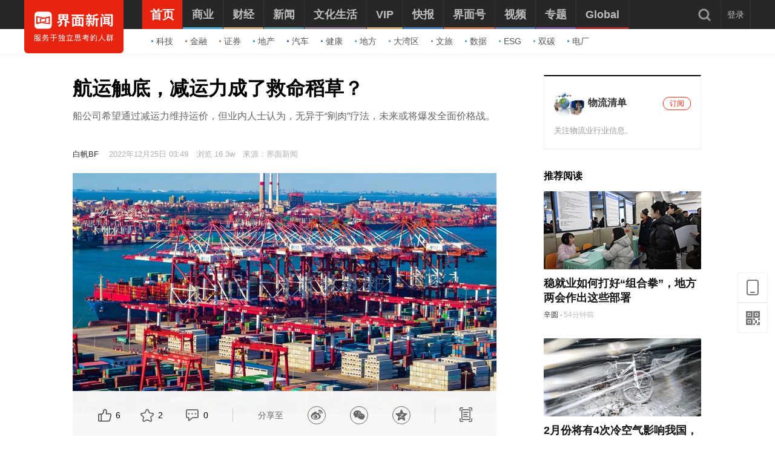

--- FILE ---
content_type: text/html; charset=utf-8
request_url: https://www.jiemian.com/article/8630075.html
body_size: 22175
content:
<!DOCTYPE html><html lang="zh"><head><meta charset="UTF-8"><title>航运触底，减运力成了救命稻草？|界面新闻</title><meta content="width=device-width, initial-scale=1.0" name="viewport"><meta http-equiv="X-UA-Compatible" content="IE=edge,chrome=1"><meta property="qc:admins" content="1551614217621551166375" /><meta property="wb:webmaster" content="35b9e97125d64f5f" /><meta name="baidu_ssp_verify" content="fc03fd460976efcd1361a4e6d67ffdbb"><meta http-equiv="Cache-Control" content="no-cache, no-store, must-revalidate" /><meta http-equiv="Pragma" content="no-cache" /><meta http-equiv="Expires" content="0" /><meta name="renderer" content="webkit"><meta content="航运触底，减运力成了救命稻草？" name="keywords" /><meta content="船公司希望通过减运力维持运价，但业内人士认为，无异于“剜肉”疗法，未来或将爆发全面价格战。" name="description" /><meta content="" name="tags" /><link rel='dns-prefetch' href='//img.jiemian.com'><link rel="prefetch prerender" href="//www.jiemian.com/" id="prerender"><link rel="icon" href="/favicon.ico" mce_href="/favicon.ico" type="image/x-icon"><link rel="stylesheet" href="https://res.jiemian.com//assets/pkg/lib/viewer-76442752b1.min.css" /><link rel="stylesheet" type="text/css" href="https://res.jiemian.com//assets/pc/common/css/right-fixed-QR-f1fe08ca32.css" /><link rel="stylesheet" type="text/css" href="https://res.jiemian.com//assets/pc/common/css/new-public-513499bf61.css"/><link rel="stylesheet" href="https://res.jiemian.com//assets/pkg/assets/css/pc/iconfont-pc-ba519fbc56.css" type="text/css" /><link rel="stylesheet" href="https://res.jiemian.com//assets/common/swiper5.min.css" type="text/css" rel="stylesheet"><!-- skin css --><link rel="stylesheet" type="text/css" href="https://res.jiemian.com//assets/pkg/assets/css/pc/article/index-a84e2dc331.css" id="css_switch"/><script type="text/javascript" src="https://res.jiemian.com//assets/common/agent-pc.min.js"></script><!-- <script type="text/javascript" src="https://res.jiemian.com//assets/pkg/lib/jquery-1-91b401f7bd.12.4.js"></script> --><script type="text/javascript" src="https://res.jiemian.com//assets/pkg/lib/jquery-aac68ba3fe.js" ></script><script type="text/javascript" src="https://res.jiemian.com//assets/pkg/pages/pc/jquery-extend-d7b6f8eaca.js" ></script><script type="text/javascript" src="https://res.jiemian.com//assets/pkg/lib/viewer-52f3dac188.min.js"></script><script type="text/javascript" src="https://res.jiemian.com//assets/pc/common/js/jm-c4810b4797.js"></script><!-- 旧项目文件迁移 --><script charset="utf-8" src="https://res.jiemian.com/static/jmw/js/adBase_20190828.js"></script><script type="text/javascript">
    var passport_url = "https://passport.jiemian.com";
  </script></head><body><div class="article-wrapper-box"><div class="t-ad cnzz-ads" id="ad_header_top"></div><header class="header default"><div class="header-inner"><div class="logo"><div class="logo-wrap header-container"><a href="https://www.jiemian.com"><img src="https://res.jiemian.com/assets/pc/common/img/jiemian_logo.svg" alt="界面新闻logo" title="界面新闻logo" /></a></div></div><div class="nav-parent" ><div class="header-container"><nav class="nav pjax-nav"><ul class="jiemian-nav parent"><li class="nav-list"><a class="nav-link" data-id="0"  data-pjax="data-pjax" href="https://www.jiemian.com" data-url="https://www.jiemian.com"><span class="text">首页</span><i class="border" style="background-color:#E72410;"></i></a><div class="jiemian-children-wrap"><ul class="jiemian-nav children"><li class="nav-list"><a data-pjax="data-pjax" class="link "
                                                               href="https://www.jiemian.com/lists/65.html" data-url="https://www.jiemian.com/lists/65.html" data-color="#2C85C9"
                                                             data-id="65"><i class="icon" style="background-color:#2C85C9;"></i>科技</a></li><li class="nav-list"><a data-pjax="data-pjax" class="link "
                                                               href="https://www.jiemian.com/lists/9.html" data-url="https://www.jiemian.com/lists/9.html" data-color="#B56A58"
                                                             data-id="9"><i class="icon" style="background-color:#B56A58;"></i>金融</a></li><li class="nav-list"><a data-pjax="data-pjax" class="link "
                                                               href="https://www.jiemian.com/lists/112.html" data-url="https://www.jiemian.com/lists/112.html" data-color="#AC7A64"
                                                             data-id="112"><i class="icon" style="background-color:#AC7A64;"></i>证券</a></li><li class="nav-list"><a data-pjax="data-pjax" class="link "
                                                               href="https://www.jiemian.com/lists/62.html" data-url="https://www.jiemian.com/lists/62.html" data-color="#159CBB"
                                                             data-id="62"><i class="icon" style="background-color:#159CBB;"></i>地产</a></li><li class="nav-list"><a data-pjax="data-pjax" class="link "
                                                               href="https://www.jiemian.com/lists/51.html" data-url="https://www.jiemian.com/lists/51.html" data-color="#1961C4"
                                                             data-id="51"><i class="icon" style="background-color:#1961C4;"></i>汽车</a></li><li class="nav-list"><a data-pjax="data-pjax" class="link "
                                                               href="https://www.jiemian.com/lists/472.html" data-url="https://www.jiemian.com/lists/472.html" data-color="#4C6EB5"
                                                             data-id="472"><i class="icon" style="background-color:#4C6EB5;"></i>健康</a></li><li class="nav-list"><a data-pjax="data-pjax" class="link "
                                                               href="https://www.jiemian.com/city/main/277.html" data-url="https://www.jiemian.com/city/main/277.html" data-color="#42A9AD"
                                                             data-id="277"><i class="icon" style="background-color:#42A9AD;"></i>地方</a></li><li class="nav-list"><a data-pjax="data-pjax" class="link "
                                                               href="https://www.jiemian.com/lists/680.html" data-url="https://www.jiemian.com/lists/680.html" data-color="#51A3B0"
                                                             data-id="680"><i class="icon" style="background-color:#51A3B0;"></i>大湾区</a></li><li class="nav-list"><a data-pjax="data-pjax" class="link "
                                                               href="https://www.jiemian.com/lists/105.html" data-url="https://www.jiemian.com/lists/105.html" data-color="#9775A6"
                                                             data-id="105"><i class="icon" style="background-color:#9775A6;"></i>文旅</a></li><li class="nav-list"><a data-pjax="data-pjax" class="link "
                                                               href="https://www.jiemian.com/lists/154.html" data-url="https://www.jiemian.com/lists/154.html" data-color="#37A0B0"
                                                             data-id="154"><i class="icon" style="background-color:#37A0B0;"></i>数据</a></li><li class="nav-list"><a data-pjax="data-pjax" class="link "
                                                               href="https://www.jiemian.com/lists/712.html" data-url="https://www.jiemian.com/lists/712.html" data-color="#42B7A3"
                                                             data-id="712"><i class="icon" style="background-color:#42B7A3;"></i>ESG</a></li><li class="nav-list"><a data-pjax="data-pjax" class="link "
                                                               href="https://www.jiemian.com/lists/877.html" data-url="https://www.jiemian.com/lists/877.html" data-color="#42B7A3"
                                                             data-id="877"><i class="icon" style="background-color:#42B7A3;"></i>双碳</a></li><li class="nav-list"><a data-pjax="data-pjax" class="link "
                                                               href="https://www.jiemian.com/lists/872.html" data-url="https://www.jiemian.com/lists/872.html" data-color="#1A8FD6"
                                                             data-id="872"><i class="icon" style="background-color:#1A8FD6;"></i>电厂</a></li></ul></div></li><li class="nav-list"><a class="nav-link" data-id="2"  data-pjax="data-pjax" href="https://www.jiemian.com/lists/2.html" data-url="https://www.jiemian.com/lists/2.html"><span class="text">商业</span><i class="border" style="background-color:#51A8DD;"></i></a><div class="jiemian-children-wrap"><ul class="jiemian-nav children"><li class="nav-list"><a data-pjax="data-pjax" class="link "
                                                               href="https://www.jiemian.com/lists/65.html" data-url="https://www.jiemian.com/lists/65.html" data-color="#2C85C9"
                                                             data-id="65"><i class="icon" style="background-color:#2C85C9;"></i>科技</a></li><li class="nav-list"><a data-pjax="data-pjax" class="link "
                                                               href="https://www.jiemian.com/lists/62.html" data-url="https://www.jiemian.com/lists/62.html" data-color="#159CBB"
                                                             data-id="62"><i class="icon" style="background-color:#159CBB;"></i>地产</a></li><li class="nav-list"><a data-pjax="data-pjax" class="link "
                                                               href="https://www.jiemian.com/lists/51.html" data-url="https://www.jiemian.com/lists/51.html" data-color="#1961C4"
                                                             data-id="51"><i class="icon" style="background-color:#1961C4;"></i>汽车</a></li><li class="nav-list"><a data-pjax="data-pjax" class="link "
                                                               href="https://www.jiemian.com/lists/31.html" data-url="https://www.jiemian.com/lists/31.html" data-color="#5D719A"
                                                             data-id="31"><i class="icon" style="background-color:#5D719A;"></i>消费</a></li><li class="nav-list"><a data-pjax="data-pjax" class="link "
                                                               href="https://www.jiemian.com/lists/28.html" data-url="https://www.jiemian.com/lists/28.html" data-color="#2680B4"
                                                             data-id="28"><i class="icon" style="background-color:#2680B4;"></i>工业</a></li><li class="nav-list"><a data-pjax="data-pjax" class="link "
                                                               href="https://www.jiemian.com/lists/68.html" data-url="https://www.jiemian.com/lists/68.html" data-color="#2690CE"
                                                             data-id="68"><i class="icon" style="background-color:#2690CE;"></i>时尚</a></li><li class="nav-list"><a data-pjax="data-pjax" class="link "
                                                               href="https://www.jiemian.com/lists/30.html" data-url="https://www.jiemian.com/lists/30.html" data-color="#158AE2"
                                                             data-id="30"><i class="icon" style="background-color:#158AE2;"></i>交通</a></li><li class="nav-list"><a data-pjax="data-pjax" class="link "
                                                               href="https://www.jiemian.com/lists/472.html" data-url="https://www.jiemian.com/lists/472.html" data-color="#4C6EB5"
                                                             data-id="472"><i class="icon" style="background-color:#4C6EB5;"></i>医药</a></li><li class="nav-list"><a data-pjax="data-pjax" class="link "
                                                               href="https://www.jiemian.com/lists/851.html" data-url="https://www.jiemian.com/lists/851.html" data-color="#2A96E0"
                                                             data-id="851"><i class="icon" style="background-color:#2A96E0;"></i>互联网</a></li><li class="nav-list"><a data-pjax="data-pjax" class="link "
                                                               href="https://www.jiemian.com/lists/858.html" data-url="https://www.jiemian.com/lists/858.html" data-color="#2B8CD5"
                                                             data-id="858"><i class="icon" style="background-color:#2B8CD5;"></i>创投 </a></li><li class="nav-list"><a data-pjax="data-pjax" class="link "
                                                               href="https://www.jiemian.com/lists/856.html" data-url="https://www.jiemian.com/lists/856.html" data-color="#11AFD7"
                                                             data-id="856"><i class="icon" style="background-color:#11AFD7;"></i>能源</a></li><li class="nav-list"><a data-pjax="data-pjax" class="link "
                                                               href="https://www.jiemian.com/lists/853.html" data-url="https://www.jiemian.com/lists/853.html" data-color="#1184D7"
                                                             data-id="853"><i class="icon" style="background-color:#1184D7;"></i>数码</a></li><li class="nav-list"><a data-pjax="data-pjax" class="link "
                                                               href="https://www.jiemian.com/lists/256.html" data-url="https://www.jiemian.com/lists/256.html" data-color="#53ADE2"
                                                             data-id="256"><i class="icon" style="background-color:#53ADE2;"></i>教育</a></li><li class="nav-list"><a data-pjax="data-pjax" class="link "
                                                               href="https://www.jiemian.com/lists/845.html" data-url="https://www.jiemian.com/lists/845.html" data-color="#2CA8F3"
                                                             data-id="845"><i class="icon" style="background-color:#2CA8F3;"></i>食品</a></li><li class="nav-list"><a data-pjax="data-pjax" class="link "
                                                               href="https://www.jiemian.com/lists/857.html" data-url="https://www.jiemian.com/lists/857.html" data-color="#2B99C6"
                                                             data-id="857"><i class="icon" style="background-color:#2B99C6;"></i>新能源</a></li><li class="nav-list"><a data-pjax="data-pjax" class="link "
                                                               href="https://www.jiemian.com/lists/850.html" data-url="https://www.jiemian.com/lists/850.html" data-color="#2B60B2"
                                                             data-id="850"><i class="icon" style="background-color:#2B60B2;"></i>家电</a></li><li class="nav-list"><a data-pjax="data-pjax" class="link "
                                                               href="https://www.jiemian.com/lists/854.html" data-url="https://www.jiemian.com/lists/854.html" data-color="#2DA2CB"
                                                             data-id="854"><i class="icon" style="background-color:#2DA2CB;"></i>健康</a></li><li class="nav-list"><a data-pjax="data-pjax" class="link "
                                                               href="https://www.jiemian.com/lists/676.html" data-url="https://www.jiemian.com/lists/676.html" data-color="#297CD0"
                                                             data-id="676"><i class="icon" style="background-color:#297CD0;"></i>酒业</a></li><li class="nav-list"><a data-pjax="data-pjax" class="link "
                                                               href="https://www.jiemian.com/lists/841.html" data-url="https://www.jiemian.com/lists/841.html" data-color="#1A8FD6"
                                                             data-id="841"><i class="icon" style="background-color:#1A8FD6;"></i>物流</a></li><li class="nav-list"><a data-pjax="data-pjax" class="link "
                                                               href="https://www.jiemian.com/lists/847.html" data-url="https://www.jiemian.com/lists/847.html" data-color="#1979B3"
                                                             data-id="847"><i class="icon" style="background-color:#1979B3;"></i>零售</a></li><li class="nav-list"><a data-pjax="data-pjax" class="link "
                                                               href="https://www.jiemian.com/lists/838.html" data-url="https://www.jiemian.com/lists/838.html" data-color="#5276D6"
                                                             data-id="838"><i class="icon" style="background-color:#5276D6;"></i>美妆</a></li><li class="nav-list"><a data-pjax="data-pjax" class="link "
                                                               href="https://www.jiemian.com/lists/82.html" data-url="https://www.jiemian.com/lists/82.html" data-color="#2690CE"
                                                             data-id="82"><i class="icon" style="background-color:#2690CE;"></i>体育</a></li><li class="nav-list"><a data-pjax="data-pjax" class="link "
                                                               href="https://www.jiemian.com/city/main/181.html" data-url="https://www.jiemian.com/city/main/181.html" data-color="#5390BE"
                                                             data-id="181"><i class="icon" style="background-color:#5390BE;"></i>楼市</a></li><li class="nav-list"><a data-pjax="data-pjax" class="link "
                                                               href="https://www.jiemian.com/lists/694.html" data-url="https://www.jiemian.com/lists/694.html" data-color="#737f6a"
                                                             data-id="694"><i class="icon" style="background-color:#737f6a;"></i>家居</a></li><li class="nav-list"><a data-pjax="data-pjax" class="link "
                                                               href="https://www.jiemian.com/lists/848.html" data-url="https://www.jiemian.com/lists/848.html" data-color="#2A9DDC"
                                                             data-id="848"><i class="icon" style="background-color:#2A9DDC;"></i>餐饮</a></li><li class="nav-list"><a data-pjax="data-pjax" class="link "
                                                               href="https://www.jiemian.com/lists/846.html" data-url="https://www.jiemian.com/lists/846.html" data-color="#2592D7"
                                                             data-id="846"><i class="icon" style="background-color:#2592D7;"></i>日用</a></li><li class="nav-list"><a data-pjax="data-pjax" class="link "
                                                               href="https://www.jiemian.com/lists/852.html" data-url="https://www.jiemian.com/lists/852.html" data-color="#3377CD"
                                                             data-id="852"><i class="icon" style="background-color:#3377CD;"></i>企服</a></li><li class="nav-list"><a data-pjax="data-pjax" class="link "
                                                               href="https://www.jiemian.com/lists/839.html" data-url="https://www.jiemian.com/lists/839.html" data-color="#158AE2"
                                                             data-id="839"><i class="icon" style="background-color:#158AE2;"></i>珠宝</a></li><li class="nav-list"><a data-pjax="data-pjax" class="link "
                                                               href="https://www.jiemian.com/lists/840.html" data-url="https://www.jiemian.com/lists/840.html" data-color="#158AE2"
                                                             data-id="840"><i class="icon" style="background-color:#158AE2;"></i>腕表</a></li><li class="nav-list"><a data-pjax="data-pjax" class="link "
                                                               href="https://www.jiemian.com/lists/605.html" data-url="https://www.jiemian.com/lists/605.html" data-color="#6699A1"
                                                             data-id="605"><i class="icon" style="background-color:#6699A1;"></i>智库</a></li><li class="nav-list"><a data-pjax="data-pjax" class="link "
                                                               href="https://www.jiemian.com/lists/872.html" data-url="https://www.jiemian.com/lists/872.html" data-color="#1A8FD6"
                                                             data-id="872"><i class="icon" style="background-color:#1A8FD6;"></i>电厂</a></li><li class="nav-list"><a data-pjax="data-pjax" class="link "
                                                               href="https://www.jiemian.com/lists/883.html" data-url="https://www.jiemian.com/lists/883.html" data-color="#e6c22c"
                                                             data-id="883"><i class="icon" style="background-color:#e6c22c;"></i>农业</a></li></ul></div></li><li class="nav-list"><a class="nav-link" data-id="800"  data-pjax="data-pjax" href="https://www.jiemian.com/lists/800.html" data-url="https://www.jiemian.com/lists/800.html"><span class="text">财经</span><i class="border" style="background-color:#C8A87B;"></i></a><div class="jiemian-children-wrap"><ul class="jiemian-nav children"><li class="nav-list"><a data-pjax="data-pjax" class="link "
                                                               href="https://www.jiemian.com/lists/9.html" data-url="https://www.jiemian.com/lists/9.html" data-color="#B56A58"
                                                             data-id="9"><i class="icon" style="background-color:#B56A58;"></i>金融</a></li><li class="nav-list"><a data-pjax="data-pjax" class="link "
                                                               href="https://www.jiemian.com/lists/86.html" data-url="https://www.jiemian.com/lists/86.html" data-color="#9A6D59"
                                                             data-id="86"><i class="icon" style="background-color:#9A6D59;"></i>投资</a></li><li class="nav-list"><a data-pjax="data-pjax" class="link "
                                                               href="https://www.jiemian.com/lists/112.html" data-url="https://www.jiemian.com/lists/112.html" data-color="#916855"
                                                             data-id="112"><i class="icon" style="background-color:#916855;"></i>证券</a></li><li class="nav-list"><a data-pjax="data-pjax" class="link "
                                                               href="https://www.jiemian.com/lists/699.html" data-url="https://www.jiemian.com/lists/699.html" data-color="#C8A87B"
                                                             data-id="699"><i class="icon" style="background-color:#C8A87B;"></i>IPO</a></li><li class="nav-list"><a data-pjax="data-pjax" class="link "
                                                               href="https://www.jiemian.com/lists/174.html" data-url="https://www.jiemian.com/lists/174.html" data-color="#A37666"
                                                             data-id="174"><i class="icon" style="background-color:#A37666;"></i>宏观</a></li><li class="nav-list"><a data-pjax="data-pjax" class="link "
                                                               href="https://www.jiemian.com/lists/418.html" data-url="https://www.jiemian.com/lists/418.html" data-color="#CBA166"
                                                             data-id="418"><i class="icon" style="background-color:#CBA166;"></i>股市</a></li><li class="nav-list"><a data-pjax="data-pjax" class="link "
                                                               href="https://www.jiemian.com/lists/410.html" data-url="https://www.jiemian.com/lists/410.html" data-color="#C8877B"
                                                             data-id="410"><i class="icon" style="background-color:#C8877B;"></i>财富</a></li><li class="nav-list"><a data-pjax="data-pjax" class="link "
                                                               href="https://www.jiemian.com/lists/889.html" data-url="https://www.jiemian.com/lists/889.html" data-color="#53ADE2"
                                                             data-id="889"><i class="icon" style="background-color:#53ADE2;"></i>有连云</a></li></ul></div></li><li class="nav-list"><a class="nav-link" data-id="801"  data-pjax="data-pjax" href="https://www.jiemian.com/lists/801.html" data-url="https://www.jiemian.com/lists/801.html"><span class="text">新闻</span><i class="border" style="background-color:#6699A1;"></i></a><div class="jiemian-children-wrap"><ul class="jiemian-nav children"><li class="nav-list"><a data-pjax="data-pjax" class="link "
                                                               href="https://www.jiemian.com/lists/32.html" data-url="https://www.jiemian.com/lists/32.html" data-color="#6691A1"
                                                             data-id="32"><i class="icon" style="background-color:#6691A1;"></i>天下</a></li><li class="nav-list"><a data-pjax="data-pjax" class="link "
                                                               href="https://www.jiemian.com/lists/71.html" data-url="https://www.jiemian.com/lists/71.html" data-color="#347F8A"
                                                             data-id="71"><i class="icon" style="background-color:#347F8A;"></i>中国</a></li><li class="nav-list"><a data-pjax="data-pjax" class="link "
                                                               href="https://www.jiemian.com/city/main/277.html" data-url="https://www.jiemian.com/city/main/277.html" data-color="#42A9AD"
                                                             data-id="277"><i class="icon" style="background-color:#42A9AD;"></i>地方</a></li><li class="nav-list"><a data-pjax="data-pjax" class="link "
                                                               href="https://www.jiemian.com/lists/8.html" data-url="https://www.jiemian.com/lists/8.html" data-color="#5D8D9A"
                                                             data-id="8"><i class="icon" style="background-color:#5D8D9A;"></i>评论</a></li><li class="nav-list"><a data-pjax="data-pjax" class="link "
                                                               href="https://www.jiemian.com/lists/154.html" data-url="https://www.jiemian.com/lists/154.html" data-color="#37A0B0"
                                                             data-id="154"><i class="icon" style="background-color:#37A0B0;"></i>数据</a></li><li class="nav-list"><a data-pjax="data-pjax" class="link "
                                                               href="https://www.jiemian.com/lists/50.html" data-url="https://www.jiemian.com/lists/50.html" data-color="#6699A1"
                                                             data-id="50"><i class="icon" style="background-color:#6699A1;"></i>职场</a></li><li class="nav-list"><a data-pjax="data-pjax" class="link "
                                                               href="https://www.jiemian.com/lists/422.html" data-url="https://www.jiemian.com/lists/422.html" data-color="#506A6E"
                                                             data-id="422"><i class="icon" style="background-color:#506A6E;"></i>国是</a></li><li class="nav-list"><a data-pjax="data-pjax" class="link "
                                                               href="https://www.jiemian.com/lists/63.html" data-url="https://www.jiemian.com/lists/63.html" data-color="#21A0B5"
                                                             data-id="63"><i class="icon" style="background-color:#21A0B5;"></i>文娱</a></li><li class="nav-list"><a data-pjax="data-pjax" class="link "
                                                               href="https://www.jiemian.com/lists/225.html" data-url="https://www.jiemian.com/lists/225.html" data-color="#507B82"
                                                             data-id="225"><i class="icon" style="background-color:#507B82;"></i>影像</a></li><li class="nav-list"><a data-pjax="data-pjax" class="link "
                                                               href="https://www.jiemian.com/lists/49.html" data-url="https://www.jiemian.com/lists/49.html" data-color="#0D71BD"
                                                             data-id="49"><i class="icon" style="background-color:#0D71BD;"></i>营销</a></li><li class="nav-list"><a data-pjax="data-pjax" class="link "
                                                               href="https://www.jiemian.com/lists/680.html" data-url="https://www.jiemian.com/lists/680.html" data-color="#51A3B0"
                                                             data-id="680"><i class="icon" style="background-color:#51A3B0;"></i>大湾区</a></li><li class="nav-list"><a data-pjax="data-pjax" class="link "
                                                               href="https://www.jiemian.com/lists/712.html" data-url="https://www.jiemian.com/lists/712.html" data-color="#42B7A3"
                                                             data-id="712"><i class="icon" style="background-color:#42B7A3;"></i>ESG</a></li><li class="nav-list"><a data-pjax="data-pjax" class="link "
                                                               href="https://www.jiemian.com/lists/877.html" data-url="https://www.jiemian.com/lists/877.html" data-color="#42B7A3"
                                                             data-id="877"><i class="icon" style="background-color:#42B7A3;"></i>双碳</a></li><li class="nav-list"><a data-pjax="data-pjax" class="link "
                                                               href="https://www.jiemian.com/lists/917.html" data-url="https://www.jiemian.com/lists/917.html" data-color="#2c546e"
                                                             data-id="917"><i class="icon" style="background-color:#2c546e;"></i>长三角</a></li><li class="nav-list"><a data-pjax="data-pjax" class="link "
                                                               href="https://www.jiemian.com/lists/927.html" data-url="https://www.jiemian.com/lists/927.html" data-color="#f7d08f"
                                                             data-id="927"><i class="icon" style="background-color:#f7d08f;"></i>中西部</a></li></ul></div></li><li class="nav-list"><a class="nav-link" data-id="130"  data-pjax="data-pjax" href="https://www.jiemian.com/lists/130.html" data-url="https://www.jiemian.com/lists/130.html"><span class="text">文化生活</span><i class="border" style="background-color:#938390;"></i></a><div class="jiemian-children-wrap"><ul class="jiemian-nav children"><li class="nav-list"><a data-pjax="data-pjax" class="link "
                                                               href="https://www.jiemian.com/lists/130.html" data-url="https://www.jiemian.com/lists/130.html" data-color="#A3848C"
                                                             data-id="130"><i class="icon" style="background-color:#A3848C;"></i>文化</a></li><li class="nav-list"><a data-pjax="data-pjax" class="link "
                                                               href="https://www.jiemian.com/lists/105.html" data-url="https://www.jiemian.com/lists/105.html" data-color="#9775A6"
                                                             data-id="105"><i class="icon" style="background-color:#9775A6;"></i>文旅</a></li><li class="nav-list"><a data-pjax="data-pjax" class="link "
                                                               href="https://www.jiemian.com/lists/135.html" data-url="https://www.jiemian.com/lists/135.html" data-color="#6F6693"
                                                             data-id="135"><i class="icon" style="background-color:#6F6693;"></i>生活方式</a></li><li class="nav-list"><a data-pjax="data-pjax" class="link "
                                                               href="https://www.jiemian.com/lists/865.html" data-url="https://www.jiemian.com/lists/865.html" data-color="#42B7A3"
                                                             data-id="865"><i class="icon" style="background-color:#42B7A3;"></i>美食美酒</a></li><li class="nav-list"><a data-pjax="data-pjax" class="link "
                                                               href="https://www.jiemian.com/lists/643.html" data-url="https://www.jiemian.com/lists/643.html" data-color="#838993"
                                                             data-id="643"><i class="icon" style="background-color:#838993;"></i>艺术</a></li><li class="nav-list"><a data-pjax="data-pjax" class="link "
                                                               href="https://www.jiemian.com/lists/118.html" data-url="https://www.jiemian.com/lists/118.html" data-color="#2B60B2"
                                                             data-id="118"><i class="icon" style="background-color:#2B60B2;"></i>游戏</a></li><li class="nav-list"><a data-pjax="data-pjax" class="link "
                                                               href="https://www.jiemian.com/lists/53.html" data-url="https://www.jiemian.com/lists/53.html" data-color="#7F667A"
                                                             data-id="53"><i class="icon" style="background-color:#7F667A;"></i>正午</a></li><li class="nav-list"><a data-pjax="data-pjax" class="link "
                                                               href="https://www.jiemian.com/video/lists/195_1.html" data-url="https://www.jiemian.com/video/lists/195_1.html" data-color="#5F7EA6"
                                                             data-id="516705411"><i class="icon" style="background-color:#5F7EA6;"></i>箭厂</a></li></ul></div></li><li class="nav-list"><a class="nav-link" data-id="2680552435"  data-pjax="data-pjax" href="https://www.jiemian.com/pro/main.html" data-url="https://www.jiemian.com/pro/main.html"><span class="text">VIP</span><i class="border" style="background-color:#CCAA75;"></i></a><div class="jiemian-children-wrap"><ul class="jiemian-nav children"><li class="nav-list"><a data-pjax="data-pjax" class="link "
                                                               href="https://www.jiemian.com/pro/lists/12.html" data-url="https://www.jiemian.com/pro/lists/12.html" data-color="#CCAA75"
                                                             data-id="768922710"><i class="icon" style="background-color:#CCAA75;"></i>投资早晚报</a></li><li class="nav-list"><a data-pjax="data-pjax" class="link "
                                                               href="https://www.jiemian.com/pro/lists/20.html" data-url="https://www.jiemian.com/pro/lists/20.html" data-color="#CCAA75"
                                                             data-id="1374973888"><i class="icon" style="background-color:#CCAA75;"></i>宏观晚6点</a></li><li class="nav-list"><a data-pjax="data-pjax" class="link "
                                                               href="https://www.jiemian.com/pro/lists/21.html" data-url="https://www.jiemian.com/pro/lists/21.html" data-color="#CCAA75"
                                                             data-id="2594749541"><i class="icon" style="background-color:#CCAA75;"></i>打新早报</a></li><li class="nav-list"><a data-pjax="data-pjax" class="link "
                                                               href="https://www.jiemian.com/pro/lists/13.html" data-url="https://www.jiemian.com/pro/lists/13.html" data-color="#CCAA75"
                                                             data-id="3867674611"><i class="icon" style="background-color:#CCAA75;"></i>盘前机会前瞻</a></li><li class="nav-list"><a data-pjax="data-pjax" class="link "
                                                               href="https://www.jiemian.com/pro/lists/15.html" data-url="https://www.jiemian.com/pro/lists/15.html" data-color="#CCAA75"
                                                             data-id="819061998"><i class="icon" style="background-color:#CCAA75;"></i>盘中必读</a></li><li class="nav-list"><a data-pjax="data-pjax" class="link "
                                                               href="https://www.jiemian.com/pro/lists/16.html" data-url="https://www.jiemian.com/pro/lists/16.html" data-color="#CCAA75"
                                                             data-id="3058013760"><i class="icon" style="background-color:#CCAA75;"></i>金股挖掘</a></li><li class="nav-list"><a data-pjax="data-pjax" class="link "
                                                               href="https://www.jiemian.com/pro/lists/17.html" data-url="https://www.jiemian.com/pro/lists/17.html" data-color="#CCAA75"
                                                             data-id="2098808293"><i class="icon" style="background-color:#CCAA75;"></i>调研早知道</a></li><li class="nav-list"><a data-pjax="data-pjax" class="link "
                                                               href="https://www.jiemian.com/pro/lists/18.html" data-url="https://www.jiemian.com/pro/lists/18.html" data-color="#CCAA75"
                                                             data-id="2354050864"><i class="icon" style="background-color:#CCAA75;"></i>研报新知</a></li></ul></div></li><li class="nav-list"><a class="nav-link" data-id="4"  data-pjax="data-pjax" href="https://www.jiemian.com/lists/4.html" data-url="https://www.jiemian.com/lists/4.html"><span class="text">快报</span><i class="border" style="background-color:#4580BB;"></i></a><div class="jiemian-children-wrap"><ul class="jiemian-nav children"><li class="nav-list"><a data-pjax="data-pjax" class="link "
                                                               href="https://www.jiemian.com/lists/1324kb.html" data-url="https://www.jiemian.com/lists/1324kb.html" data-color="#4580BB"
                                                             data-id="2814226365"><i class="icon" style="background-color:#4580BB;"></i>今日热点</a></li><li class="nav-list"><a data-pjax="data-pjax" class="link "
                                                               href="https://www.jiemian.com/lists/1322kb.html" data-url="https://www.jiemian.com/lists/1322kb.html" data-color="#4580BB"
                                                             data-id="1641195066"><i class="icon" style="background-color:#4580BB;"></i>公司头条</a></li><li class="nav-list"><a data-pjax="data-pjax" class="link "
                                                               href="https://www.jiemian.com/lists/1327kb.html" data-url="https://www.jiemian.com/lists/1327kb.html" data-color="#4580BB"
                                                             data-id="691185758"><i class="icon" style="background-color:#4580BB;"></i>股市前沿</a></li><li class="nav-list"><a data-pjax="data-pjax" class="link "
                                                               href="https://www.jiemian.com/lists/1330kb.html" data-url="https://www.jiemian.com/lists/1330kb.html" data-color="#4580BB"
                                                             data-id="881636612"><i class="icon" style="background-color:#4580BB;"></i>监管通报</a></li><li class="nav-list"><a data-pjax="data-pjax" class="link "
                                                               href="https://www.jiemian.com/lists/1326kb.html" data-url="https://www.jiemian.com/lists/1326kb.html" data-color="#4580BB"
                                                             data-id="3851987136"><i class="icon" style="background-color:#4580BB;"></i>财经速览</a></li><li class="nav-list"><a data-pjax="data-pjax" class="link "
                                                               href="https://www.jiemian.com/lists/1325kb.html" data-url="https://www.jiemian.com/lists/1325kb.html" data-color="#4580BB"
                                                             data-id="1796714275"><i class="icon" style="background-color:#4580BB;"></i>时事追踪</a></li></ul></div></li><li class="nav-list"><a class="nav-link" data-id="217031733"  data-pjax="data-pjax" href="https://www.jiemian.com/account/main/1.html" data-url="https://www.jiemian.com/account/main/1.html"><span class="text">界面号</span><i class="border" style="background-color:#C47151;"></i></a><div class="jiemian-children-wrap"><ul class="jiemian-nav children"><li class="nav-list"><a data-pjax="data-pjax" class="link "
                                                               href="https://www.jiemian.com/account/main/1.html" data-url="https://www.jiemian.com/account/main/1.html" data-color="#D2724D"
                                                             data-id="217031733"><i class="icon" style="background-color:#D2724D;"></i>财经号</a></li><li class="nav-list"><a data-pjax="data-pjax" class="link "
                                                               href="https://www.jiemian.com/account/main/2.html" data-url="https://www.jiemian.com/account/main/2.html" data-color="#BB6645"
                                                             data-id="2323371675"><i class="icon" style="background-color:#BB6645;"></i>城市号</a></li><li class="nav-list"><a data-pjax="data-pjax" class="link "
                                                               href="https://www.jiemian.com/account/main/3.html" data-url="https://www.jiemian.com/account/main/3.html" data-color="#C74A34"
                                                             data-id="1093076286"><i class="icon" style="background-color:#C74A34;"></i>媒体号</a></li></ul></div></li><li class="nav-list"><a class="nav-link" data-id="1014316800"  data-pjax="data-pjax" href="https://www.jiemian.com/video/lists/index_1.html" data-url="https://www.jiemian.com/video/lists/index_1.html"><span class="text">视频</span><i class="border" style="background-color:#5F7EA6;"></i></a><div class="jiemian-children-wrap"><ul class="jiemian-nav children"><li class="nav-list"><a data-pjax="data-pjax" class="link "
                                                               href="https://www.jiemian.com/video/lists/258_1.html" data-url="https://www.jiemian.com/video/lists/258_1.html" data-color="#5F7EA6"
                                                             data-id="2294944069"><i class="icon" style="background-color:#5F7EA6;"></i>界面Vnews</a></li><li class="nav-list"><a data-pjax="data-pjax" class="link "
                                                               href="https://www.jiemian.com/videoLive/lists_1.html" data-url="https://www.jiemian.com/videoLive/lists_1.html" data-color="#5F7EA6"
                                                             data-id="1042442051"><i class="icon" style="background-color:#5F7EA6;"></i>直播</a></li><li class="nav-list"><a data-pjax="data-pjax" class="link "
                                                               href="https://www.jiemian.com/video/lists/195_1.html" data-url="https://www.jiemian.com/video/lists/195_1.html" data-color="#5F7EA6"
                                                             data-id="516705411"><i class="icon" style="background-color:#5F7EA6;"></i>箭厂</a></li><li class="nav-list"><a data-pjax="data-pjax" class="link "
                                                               href="https://www.jiemian.com/video/lists/226_1.html" data-url="https://www.jiemian.com/video/lists/226_1.html" data-color="#5F7EA6"
                                                             data-id="4179717822"><i class="icon" style="background-color:#5F7EA6;"></i>品牌创酷</a></li><li class="nav-list"><a data-pjax="data-pjax" class="link "
                                                               href="https://www.jiemian.com/video/lists/567_1.html" data-url="https://www.jiemian.com/video/lists/567_1.html" data-color="#5F7EA6"
                                                             data-id="2327520341"><i class="icon" style="background-color:#5F7EA6;"></i>番茄社</a></li><li class="nav-list"><a data-pjax="data-pjax" class="link "
                                                               href="https://www.jiemian.com/video/lists/882_1.html" data-url="https://www.jiemian.com/video/lists/882_1.html" data-color="#5F7EA6"
                                                             data-id="4284971539"><i class="icon" style="background-color:#5F7EA6;"></i>商业微史记</a></li><li class="nav-list"><a data-pjax="data-pjax" class="link "
                                                               href="https://www.jiemian.com/video/lists/914_1.html" data-url="https://www.jiemian.com/video/lists/914_1.html" data-color="#5F7EA6"
                                                             data-id="2053746417"><i class="icon" style="background-color:#5F7EA6;"></i>胡说财经</a></li></ul></div></li><li class="nav-list"><a class="nav-link" data-id="1833193248"  data-pjax="data-pjax" href="https://www.jiemian.com/special/lists/news_1.html" data-url="https://www.jiemian.com/special/lists/news_1.html"><span class="text">专题</span><i class="border" style="background-color:#765F9C;"></i></a><div class="jiemian-children-wrap"><ul class="jiemian-nav children"><li class="nav-list"><a data-pjax="data-pjax" class="link "
                                                               href="https://www.jiemian.com/special/lists/news_1.html" data-url="https://www.jiemian.com/special/lists/news_1.html" data-color="#765F9C"
                                                             data-id="1833193248"><i class="icon" style="background-color:#765F9C;"></i>新闻专题</a></li><li class="nav-list"><a data-pjax="data-pjax" class="link "
                                                               href="https://www.jiemian.com/special/lists/huodong_1.html" data-url="https://www.jiemian.com/special/lists/huodong_1.html" data-color="#8973AE"
                                                             data-id="2521134715"><i class="icon" style="background-color:#8973AE;"></i>活动专题</a></li></ul></div></li><li class="nav-list"><a class="nav-link" data-id="2043925204"  data-pjax="data-pjax" href="https://en.jiemian.com/" data-url="https://en.jiemian.com/"><span class="text">Global</span><i class="border" style="background-color:#B22F2F;"></i></a></li></ul></nav><div class="opts-container"><div class="search-btn" data-toggle="1"><i class="jm-i jm-i-search"></i><i class="jm-i jm-i-close in"></i></div><div class="normal-login user-login" id="login-pannel">登录</div><div class="user-container" id="user-pannel" style="display: none;"><div class="user-avatar"><a href="https://a.jiemian.com/index.php?m=user&a=center"><img id="user-avatar" alt=""/></a></div><div class="user-wrap"><ul class="user-info-list"><li class="user-info-item"><a href="https://a.jiemian.com/index.php?m=message&a=index" class="link"><i class="jm-i jm-i-message"></i>
                                                消息
                                                <span id="msg_nav"></span></a></li><li class="user-info-item"><a href="https://a.jiemian.com/index.php?m=user&a=jifen" class="link"><i class="jm-i jm-i-point"></i>
                                                我的面点
                                            </a></li><li class="user-info-item"><a href="https://a.jiemian.com/index.php?m=subscribe&a=news" class="link"><i class="jm-i jm-i-follow"></i>
                                                我的关注
                                            </a></li><li class="user-info-item"><a href="https://a.jiemian.com/index.php?m=writer&a=article" class="link"><i class="jm-i jm-i-article"></i>
                                                我的文章
                                            </a></li><li class="user-info-item"><a href="https://a.jiemian.com/index.php?m=writer&a=submission" class="link"><i class="jm-i jm-i-contribution"></i>
                                                投稿
                                            </a></li><li class="user-info-item"><a href="https://a.jiemian.com/index.php?m=broke&a=index" class="link"><i class="jm-i jm-i-report"></i>
                                                报料
                                            </a></li><li class="user-info-item"><a href="https://a.jiemian.com/index.php?m=user&a=personalInfoSetting" id="btn_usercenter" class="link"><i class="jm-i jm-i-account"></i>
                                                账号设置
                                            </a></li><li class="user-info-item"><a href="javascript:void(0)" id="logout" class="link"><i class="jm-i jm-i-signout"></i>
                                                退出账号
                                            </a></li></ul></div></div></div></div><div class="search-container"><div class="header-container"><div class="search-wrap"><div class="search-input"><input type="text" id="search-input" placeholder="请搜索关键词" value="" data-type="old" /><div class="search-opts"><i class="jm-i jm-i-search search-icon"></i><div class="search-opts__wrap"><span class="text">旧版搜索</span><i class="iconfont kx_zhankai_icon1"></i><ul class="search-opts__select" data-target="search-input"><li class="search-opts__select-item" data-type="new">新版搜索</li><li class="search-opts__select-item active" data-type="old">旧版搜索</li></ul></div></div></div><div class="search-info"><div class="search-history"><h4 class="title">
                                            历史搜索
                                            <a href="javascript:void(0);"><i class="jm-i jm-i-remove"></i>
                                                全部删除
                                            </a></h4><ul class="list"></ul></div><div class="search-hot"><h4 class="title">热门搜索</h4><!--https://a.jiemian.com/index.php?m=search&a=index&msg= --><ul class="list"></ul></div></div></div></div></div></div><div class="nav-children"><div class="header-container"><nav class="nav nav2"></nav></div></div></div></header><script type="text/javascript" src="https://res.jiemian.com//assets/pc/common/js/qrcode-9f810ed588.min.js"></script><script>
        var domainIMG = '//img.jiemian.com/';
        var switch_nav_list = '[{"id":"0","sort":"1"},{"id":"65","sort":"3"},{"id":"62","sort":"4"},{"id":"51","sort":"5"},{"id":"31","sort":"6"},{"id":"28","sort":"7"},{"id":"68","sort":"8"},{"id":"30","sort":"9"},{"id":"858","sort":"10"},{"id":"181","sort":"11"},{"id":"256","sort":"12"},{"id":"472","sort":"13"},{"id":"676","sort":"14"},{"id":"694","sort":"15"},{"id":"9","sort":"19"},{"id":"86","sort":"20"},{"id":"112","sort":"21"},{"id":"174","sort":"22"},{"id":"418","sort":"23"},{"id":"410","sort":"24"},{"id":"699","sort":"25"},{"id":"32","sort":"27"},{"id":"71","sort":"28"},{"id":"8","sort":"29"},{"id":"154","sort":"30"},{"id":"422","sort":"31"},{"id":"63","sort":"33"},{"id":"225","sort":"34"},{"id":"680","sort":"35"},{"id":"712","sort":"36"},{"id":"130","sort":"37"},{"id":"105","sort":"38"},{"id":"135","sort":"39"},{"id":"643","sort":"40"},{"id":"2680552435","sort":"41"},{"id":"4","sort":"42"},{"id":"217031733","sort":"43"},{"id":"1014316800","sort":"44"},{"id":"1833193248","sort":"45"}]';
        var nav_active_id = '52226533';
    </script><div id="isDowloadAppFlag"></div><div><link rel="stylesheet" type="text/css" href="//res.jiemian.com/static/jmw/plugins/bq/css/style.css" /><link rel="stylesheet" type="text/css" href="https://res.jiemian.com//assets/wap/common/css/functions-63d76051ca.css" /><div class="content"><div class="content-inner"><!-- 吸顶部分 --><div class="a-header__fixed"><div class="header-fixed"><div class="header-fixed__container"><div class="header-fixed__logo"><a href="https://www.jiemian.com"><img src="https://res.jiemian.com//assets/pc/article/image/jiemian-logo@2x.png" alt=""></a></div><div class="header-fixed__content"><span class="header-fixed__text">正在阅读: </span><div class="header-fixed__box"><p class="header-fixed__title">航运触底，减运力成了救命稻草？</p></div></div></div></div></div><div class="content-container"><div class="main-container"><div class="article-view"><script type="text/javascript">
	(function(window){var svgSprite='<svg><symbol id="icon-android" viewBox="0 0 1024 1024"><path d="M862.778202 640.174593c-17.774874 0-32.175395-13.876101-32.175395-30.980825L830.602807 414.807258c0-17.134486 14.399495-30.981851 32.175395-30.981851 17.773847 0 32.203104 13.847365 32.203104 30.981851l0 194.385484C894.981306 626.298492 880.553076 640.174593 862.778202 640.174593zM380.771249 151.679606 380.771249 151.679606l-56.204315-70.516577c-3.83925-4.829593-2.675467-11.578298 2.619023-15.097354 5.293464-3.520082 12.682557-2.443532 16.523859 2.385035l58.093665 72.901612c33.367912-14.662218 70.603809-22.865138 109.905574-22.865138 39.302791 0 76.509952 8.203946 109.875812 22.865138l58.094691-72.901612c3.83925-4.829593 11.258104-5.905117 16.552594-2.385035 5.265755 3.520082 6.429537 10.268787 2.589261 15.097354l-56.204315 70.516577c64.726402 35.578483 111.504491 96.640099 124.53803 168.465162L256.233218 320.144767C269.295493 248.319705 316.042794 187.258088 380.771249 151.679606zM622.341222 254.749242 622.341222 254.749242c17.716377 0 32.058401-13.439939 32.058401-29.992534 0-16.552594-14.34305-29.963798-32.058401-29.963798-17.65788 0-32.028639 13.411204-32.028639 29.963798C590.312583 241.309303 604.683343 254.749242 622.341222 254.749242zM401.01839 254.749242 401.01839 254.749242c17.716377 0 32.028639-13.439939 32.028639-29.992534 0-16.552594-14.312263-29.963798-32.028639-29.963798-17.687641 0-32.029665 13.411204-32.029665 29.963798C368.988724 241.309303 383.330748 254.749242 401.01839 254.749242zM161.221798 640.174593 161.221798 640.174593c-17.803609 0-32.20413-13.876101-32.20413-30.980825L129.017668 414.807258c0-17.134486 14.400521-30.981851 32.20413-30.981851 17.773847 0 32.175395 13.847365 32.175395 30.981851l0 194.385484C193.397193 626.298492 178.995645 640.174593 161.221798 640.174593zM766.691258 718.719625 766.691258 718.719625c0 31.011613-25.658625 56.117082-57.3096 56.117082l-40.116617 0 0 131.868626c0 29.440404-24.349114 53.294859-54.42888 53.294859-30.079766 0-54.42888-23.854455-54.42888-53.294859L560.407282 774.836707l-97.425191 0 0 131.868626c0 29.440404-24.378875 53.294859-54.429906 53.294859-30.050004 0-54.42888-23.854455-54.42888-53.294859L354.123306 774.836707l-40.116617 0c-31.621213 0-57.308573-25.10547-57.308573-56.117082L256.698115 384.348801l509.992117 0L766.690232 718.719625z"  ></path></symbol><symbol id="icon-xing" viewBox="0 0 1024 1024"><path d="M722.859917 918.114414c-13.199627 0-25.976628-3.198855-37.974893-9.507538l-153.963581-80.950683c-5.813403-3.053546-12.356422-4.669346-18.918885-4.669346-6.559393 0-13.096273 1.614777-18.902512 4.669346l-153.987117 80.95273c-11.996219 6.307659-24.772196 9.506515-37.971823 9.506515-24.065092 0-46.88482-10.698666-62.609966-29.352515-15.616676-18.524912-21.935592-42.016953-17.794271-66.150606l29.429263-171.461093c2.246157-13.181207-2.131547-26.637684-11.712763-35.973306L113.893468 493.745241c-22.398126-21.828145-30.308283-53.869908-20.642133-83.617419 9.665127-29.746488 34.900881-51.017954 65.85794-55.512315l172.151825-25.028023c13.242606-1.927909 24.685215-10.236132 30.602995-22.224164l76.991512-156.004053c13.82896-28.0478 41.857317-45.474704 73.14388-45.474704 31.286564 0 59.315944 17.426905 73.147974 45.480844l76.987419 156.000983c5.929036 11.980869 17.374716 20.295232 30.607088 22.222117l172.150802 25.028023c30.953989 4.494361 56.18872 25.764803 65.853847 55.512315 9.66615 29.748534 1.75497 61.789275-20.645203 83.619466l-124.551714 121.425514c-9.597589 9.351995-13.976316 22.801309-11.716856 35.984562l29.42824 171.454954c4.14132 24.130583-2.177596 47.622624-17.794271 66.147536C769.744737 907.413702 746.923986 918.113391 722.859917 918.114414zM512.002558 782.053576c13.168927 0 26.295899 3.239787 37.963637 9.369392l153.969721 80.953753c6.064113 3.188622 12.4301 4.804423 18.922978 4.804423 11.793604 0 23.50125-5.53404 31.315216-14.804171 7.706519-9.143241 10.812253-20.805862 8.747221-32.843012l-29.429263-171.46007c-4.536316-26.470885 4.245697-53.465702 23.493064-72.215742l124.547621-121.423467c11.33107-11.04352 15.176654-26.615171 10.288321-41.659819-4.88731-15.042601-17.153682-25.381064-32.810267-27.653827l-172.160012-25.029046c-26.550703-3.866051-49.506531-20.535709-61.410652-44.594661l-76.999698-156.025543c-6.997368-14.189164-20.617573-22.657023-36.439934-22.657023-15.821337 0-29.441543 8.466835-36.434817 22.650883l-76.995605 156.013263c-11.881608 24.067138-34.839483 40.742936-61.413721 44.61308l-172.161035 25.029046c-15.660678 2.273786-27.927049 12.611226-32.81436 27.653827-4.888334 15.044648-1.043772 30.616298 10.285251 41.656749l124.55683 121.431653c19.21769 18.723434 28.001751 45.711088 23.491017 72.187089l-29.433356 171.484629c-2.066055 12.038174 1.040702 23.701818 8.747221 32.844036 7.812943 9.269108 19.519566 14.802124 31.314193 14.802124 6.493901 0 12.860912-1.616824 18.924002-4.804423l153.98507-80.951707C485.704612 785.29541 498.830561 782.053576 512.002558 782.053576z"  ></path></symbol><symbol id="icon-ios" viewBox="0 0 1024 1024"><path d="M793.6 544c0 147.2 134.4 192 140.8 192 0 6.4-19.2 70.4-70.4 134.4-44.8 57.6-89.6 115.2-160 115.2-70.4 0-89.6-38.4-172.8-38.4-76.8 0-102.4 38.4-166.4 38.4-70.4 0-121.6-64-160-121.6-89.6-121.6-153.6-339.2-64-486.4 44.8-70.4 128-121.6 211.2-121.6 64 0 128 44.8 172.8 44.8 38.4 0 115.2-51.2 198.4-44.8 32 0 128 12.8 185.6 96C902.4 364.8 793.6 422.4 793.6 544zM512 256C505.6 198.4 531.2 140.8 563.2 102.4c38.4-38.4 102.4-70.4 153.6-70.4 6.4 57.6-19.2 115.2-51.2 153.6C627.2 224 569.6 256 512 256z"  ></path></symbol><symbol id="icon-qzone" viewBox="0 0 1024 1024"><path d="M766.2 624.2c0 0-70 23.5-65.3 50.8 8.9 42.6 34 162.7 34 162.7L501.3 710.8c0 0-143.2 89.3-210.8 126.9 14.8-79.1 37.6-172.3 52.4-251.4C285.1 534.9 227.2 483.5 169.3 432c76.7-9.9 153.5-19.9 230.2-29.8 39.8-68.5 79.5-137 119.3-205.6 33.8 70.3 67.5 140.7 101.3 211 78.7 7.7 157.4 15.4 236 23.2-35.2 33.7-77.8 67.3-113 101-20.9 20-70.1 78-70.1 87-45.8-5.4-132-10.8-201.8-16.2 3.8-1.8 101.8-66.5 145.2-97 20.7-14.6 52.8-43.8 52.8-43.8-31.1-13.2-90.2-19.1-152.6-19.1-76.7 0-156.5 9-191 24.5 11.1 0.7 22.4 1.4 33.5 2.2 71.9 4.7 143.9 9.4 215.8 14.1-1.9 3.6-209.2 146.2-209.2 146.2 39.3 5.2 79.8 7.2 120.3 7.2 84.3 0 168.9-8.9 245.1-17.2l47.7-51.2L959.8 395l-309.6-30.4L522.7 98.9 371.3 359.8 63.8 399.5 293 603.2l-65.5 321.9 275.3-161.3 297.1 161.4-50.4-241.1c-1.9-9.1-1-18.6 2.7-27.1L766.2 624.2z"  ></path></symbol><symbol id="icon-comment" viewBox="0 0 1059 1024"><path d="M932 752h-480l-180 210v-210h-150c-47.19 0-60-24.66-60-70.68v-559.32c0-45.96 12.81-60 60-60h810c47.22 0 60 14.040 60 60v570c0 46.020-12.78 60-60 60v0zM962 122c0-23.49-5.88-30-30-30h-810c-24.12 0-30 6.51-30 30v570c0 23.46 5.88 30 30 30h180v150l120-150h510c24.12 0 30-6.54 30-30v-570zM722 362h90v90h-90v-90zM482 362h90v90h-90v-90zM242 362h90v90h-90v-90z"  ></path></symbol><symbol id="icon-weixin" viewBox="0 0 1024 1024"><path d="M851.94 882.898l-85.55-41.248c-12.222 3.056-24.442 6.11-36.664 7.638-16.804 3.056-33.608 4.584-50.414 4.584-25.97 0-51.94-3.056-76.384-9.166-1.528 0-3.056-1.528-4.584-1.528-48.886-12.222-93.188-33.608-128.324-64.162-22.916-19.86-42.774-44.302-58.052-70.272-4.584 0-10.694 0-16.804 0-19.86 0-39.72-1.528-59.58-4.584-15.276-1.528-29.026-4.584-44.302-9.166l-105.41 50.414-67.218 32.082 21.388-71.8 21.388-74.856c-32.082-25.97-59.58-54.996-79.44-90.132-22.916-39.72-35.136-85.55-35.136-132.908 0-84.022 39.72-158.878 103.882-213.874 62.634-53.468 149.712-85.55 244.428-85.55 93.188 0 180.266 32.082 242.9 85.55 47.358 39.72 80.966 91.66 96.244 149.712 59.58 9.166 111.52 33.608 152.768 68.746 56.524 45.83 90.132 111.52 90.132 183.32 0 41.248-10.694 79.44-30.554 114.576-16.804 27.498-38.192 53.468-64.162 74.856l16.804 59.58 21.388 71.8L851.94 882.898 851.94 882.898zM291.282 274.884c-24.442 0-42.774 19.86-42.774 42.774 0 24.442 18.332 42.774 42.774 42.774 22.916 0 42.774-18.332 42.774-42.774C334.058 294.744 314.198 274.884 291.282 274.884L291.282 274.884zM497.518 274.884c-22.916 0-42.774 19.86-42.774 42.774 0 24.442 19.86 42.774 42.774 42.774 24.442 0 42.774-18.332 42.774-42.774C540.294 294.744 521.962 274.884 497.518 274.884L497.518 274.884zM599.874 496.396c-18.332 0-32.082 15.276-32.082 33.608s13.75 32.082 32.082 32.082 33.608-13.75 33.608-32.082S618.206 496.396 599.874 496.396L599.874 496.396zM769.444 496.396c-18.332 0-32.082 15.276-32.082 33.608s13.75 32.082 32.082 32.082 33.608-13.75 33.608-32.082S787.776 496.396 769.444 496.396L769.444 496.396zM396.692 675.134c-9.166-24.442-13.75-51.94-13.75-79.44 0-71.8 33.608-137.49 87.078-183.32 54.996-45.83 128.324-73.328 209.292-73.328 6.11 0 12.222 0 18.332 0-35.136-113.048-157.35-197.07-302.48-197.07-174.154 0-314.7 119.158-314.7 265.816 0 85.55 45.83 160.406 119.158 209.292l-27.498 97.772 116.104-54.996c33.608 9.166 70.272 15.276 106.938 15.276L396.692 675.136 396.692 675.134zM440.994 690.412c1.528 1.528 1.528 1.528 1.528 3.056l1.528 1.528c0 0 0 1.528 1.528 1.528l0 1.528 0 0c1.528 3.056 1.528 4.584 3.056 6.11l0 0c32.082 50.414 87.078 87.078 151.24 105.41 4.584 1.528 10.694 3.056 15.276 3.056 21.388 4.584 42.774 7.638 64.162 7.638 32.082 0 61.106-6.11 90.132-13.75l97.772 47.358-24.442-82.494c61.106-41.248 100.826-103.882 100.826-175.682 0-105.41-87.078-194.014-203.18-216.93-1.528-1.528-1.528-1.528-3.056-1.528-1.528 0-1.528 0-3.056 0-1.528 0-1.528 0-3.056-1.528-1.528 0-3.056 0-4.584 0l-1.528 0c-1.528 0-3.056 0-4.584-1.528l-1.528 0c-1.528 0-4.584 0-6.11 0l0 0c-10.694-1.528-22.916-1.528-33.608-1.528-146.656 0-262.76 99.298-262.76 223.04 0 27.498 6.11 54.996 16.804 79.44l0 1.528c1.528 0 1.528 1.528 1.528 3.056l1.528 0c0 1.528 0 3.056 1.528 3.056l0 1.528c0 1.528 1.528 1.528 1.528 3.056l1.528 1.528L440.994 690.412z"  ></path></symbol><symbol id="icon-close" viewBox="0 0 1024 1024"><path d="M896.128 164.16 548.458667 511.829333l347.456 347.477333-36.650667 36.629333L511.808 548.458667 164.138667 896.128l-36.245333-36.245333 347.669333-347.669333L127.872 164.522667l36.650667-36.629333 347.669333 347.669333L859.861333 127.893333 896.128 164.16z"  ></path></symbol><symbol id="icon-weibo" viewBox="0 0 1024 1024"><path d="M995.328 351.232c-12.288 0-22.528-10.24-22.528-23.552 0-114.688-93.184-206.848-206.848-206.848-12.288 0-22.528-10.24-22.528-23.552 0-12.288 10.24-22.528 22.528-22.528 139.264 0 252.928 113.664 252.928 252.928 0 12.288-10.24 23.552-23.552 23.552z m-160.768 0c-12.288 0-23.552-10.24-23.552-23.552 0-25.6-20.48-46.08-46.08-46.08-12.288 0-22.528-10.24-22.528-22.528s10.24-23.552 22.528-23.552c51.2 0 92.16 40.96 92.16 92.16 1.024 12.288-9.216 23.552-22.528 23.552z m0 312.32c0 135.168-176.128 285.696-430.08 285.696-196.608 0-399.36-100.352-399.36-269.312 0-84.992 50.176-183.296 140.288-276.48 87.04-89.088 185.344-145.408 258.048-145.408 28.672 0 53.248 9.216 69.632 26.624 16.384 17.408 32.768 50.176 21.504 107.52 43.008-16.384 82.944-25.6 117.76-25.6 55.296 0 81.92 22.528 95.232 41.984 18.432 27.648 20.48 63.488 4.096 107.52 76.8 25.6 122.88 79.872 122.88 147.456zM696.32 559.104c-9.216-3.072-23.552-7.168-29.696-20.48-7.168-14.336-1.024-28.672 1.024-32.768 8.192-21.504 15.36-52.224 3.072-70.656-12.288-17.408-37.888-21.504-57.344-21.504-31.744 0-71.68 10.24-114.688 28.672-6.144 2.048-14.336 5.12-22.528 5.12-14.336 0-22.528-7.168-25.6-12.288-4.096-6.144-8.192-16.384-3.072-31.744 11.264-38.912 10.24-70.656-4.096-84.992-8.192-8.192-20.48-12.288-36.864-12.288-58.368 0-148.48 52.224-225.28 131.072C96.256 520.192 51.2 607.232 51.2 679.936c0 109.568 132.096 223.232 354.304 223.232C643.072 903.168 788.48 763.904 788.48 663.552c0-67.584-64.512-95.232-92.16-104.448z"  ></path></symbol><symbol id="icon-zan" viewBox="0 0 1024 1024"><path d="M461.144 178.43c0.205-57.285 46.723-103.687 104.039-103.687 56.583 0 102.985 45.261 104.33 101.522 0.088 3.365 1.493 17.877 2.048 24.985 2.867 37.157 3.424 76.128 0.176 112.816-2.399 27.385-6.817 51.815-13.634 72.762h197.632c57.432 0 106.496 50.44 104.039 104.009 0 0-47.309 273.935-62.434 353.602-13.167 69.339-50.616 103.248-104.01 104.126H106.752l-2.75-0.088-2.809-0.293-2.662-0.439-2.545-0.614-2.487-0.732-2.399-0.878-2.311-1.053-2.253-1.17-1.989-1.17-1.872-1.258-1.785-1.346-1.668-1.375-1.521-1.434-1.492-1.521-1.317-1.463-1.229-1.58-1.141-1.521-1.082-1.668-0.966-1.609-0.907-1.697-0.79-1.726-0.702-1.638-0.614-1.668-0.556-1.726-0.497-1.726-0.41-1.785-0.322-1.785-0.263-1.814-0.176-1.814-0.059-1.697c-0.029-1.346-0.029-438.242-0.029-438.242 0.059-11.177 4.359-21.125 11.264-28.497l1.434-1.433c7.753-7.286 17.584-11.557 28.379-11.674h187.772s12.931-0.702 26.185-6.144c19.925-8.221 34.611-17.963 53.629-32.797 53.131-41.487 85.489-112.026 87.333-210.71v-0.35h-0.001z m166.443 0.352c0-34.465-27.969-62.435-62.405-62.435-34.465 0-62.435 27.97-62.435 62.435C500.67 289.9 462.49 373.049 399.411 422.288c-22.879 17.847-47.338 30.574-71.856 39-14.715 5.062-54.359 8.749-54.359 8.749v436.896h520.133c26.654-0.146 58.339-26.507 62.406-61.148l62.025-362.086c2.312-21.387-27.941-55.267-62.025-55.267h-197.31a41.621 41.621 0 0 1-32.095-15.126 41.646 41.646 0 0 1-8.749-34.406c5.617-25.133 11.382-53.454 12.727-68.492 3.014-34.114 2.487-70.89-0.234-105.969-0.497-6.32-2.077-24.664-2.194-25.658h-0.293v0.001zM231.592 470.037h-124.84v436.896h124.84V470.037z" fill="" ></path></symbol></svg>';var script=function(){var scripts=document.getElementsByTagName("script");return scripts[scripts.length-1]}();var shouldInjectCss=script.getAttribute("data-injectcss");var ready=function(fn){if(document.addEventListener){if(~["complete","loaded","interactive"].indexOf(document.readyState)){setTimeout(fn,0)}else{var loadFn=function(){document.removeEventListener("DOMContentLoaded",loadFn,false);fn()};document.addEventListener("DOMContentLoaded",loadFn,false)}}else if(document.attachEvent){IEContentLoaded(window,fn)}function IEContentLoaded(w,fn){var d=w.document,done=false,init=function(){if(!done){done=true;fn()}};var polling=function(){try{d.documentElement.doScroll("left")}catch(e){setTimeout(polling,50);return}init()};polling();d.onreadystatechange=function(){if(d.readyState=="complete"){d.onreadystatechange=null;init()}}}};var before=function(el,target){target.parentNode.insertBefore(el,target)};var prepend=function(el,target){if(target.firstChild){before(el,target.firstChild)}else{target.appendChild(el)}};function appendSvg(){var div,svg;div=document.createElement("div");div.innerHTML=svgSprite;svgSprite=null;svg=div.getElementsByTagName("svg")[0];if(svg){svg.setAttribute("aria-hidden","true");svg.style.position="absolute";svg.style.width=0;svg.style.height=0;svg.style.overflow="hidden";prepend(svg,document.body)}}if(shouldInjectCss&&!window.__iconfont__svg__cssinject__){window.__iconfont__svg__cssinject__=true;try{document.write("<style>.svgfont {display: inline-block;width: 1em;height: 1em;fill: currentColor;vertical-align: -0.1em;font-size:16px;}</style>")}catch(e){console&&console.log(e)}}ready(appendSvg)})(window)
//执行获取文章信息函数
var aid = '8630075';
</script><div class="share-view" style="display: none;"><div class="article-share"><a href="javascript:void(0);" onclick=" __track(1,2,'aid:'+aid+'#qd:sina_weibo');" class="jm_sina" title="分享到新浪微博" data="@界面新闻" share="true"><svg class="icon" aria-hidden="true"><use xlink:href="#icon-weibo"></use></svg></a><a href="javascript:void(0);" onclick=" __track(1,2,'aid:'+aid+'#qd:weixin');"class="jm_weixin" title="分享到微信朋友圈" share="true"><svg class="icon" aria-hidden="true"><use xlink:href="#icon-weixin"></use></svg></a><a href="javascript:void(0);" onclick=" __track(1,2,'aid:'+aid+'#qd:qzone');"class="jm_qzone" title="分享到QQ空间" data="" share="true"><svg class="icon" aria-hidden="true"><use xlink:href="#icon-qzone"></use></svg></a></div><div class="article-set"><a href="#pll" class="jm_comment" title="评论"><svg class="icon" aria-hidden="true"><use xlink:href="#icon-comment"></use></svg><span class="comment_count">0</span></a><a href="javascript:void(0)" class="jm_like" title="赞" id="8630075" url="https://a.jiemian.com/index.php?m=dingcai&a=ding&aid=8630075" geturl="https://a.jiemian.com/index.php?m=dingcai&a=getDing&aid=8630075"><svg class="icon" aria-hidden="true"><use xlink:href="#icon-zan"></use></svg><span class="ding_count">0</span></a><a href="javascript:void(0)" title="收藏"  class="jm-collection" onclick="addCollect(8630075)"><svg class="icon" aria-hidden="true"><use xlink:href="#icon-xing"></use></svg><span id="collect_count"></span></a></div></div><div class="jm-app"><div class="jm-app-view"><div class="jm-app-text"><img src="https://res.jiemian.com/static/jmw/image/download/qr-code-s.jpg"><p>扫一扫下载界面新闻APP</p></div><div class="jm-app-btn"><!-- <a href="https://itunes.apple.com/cn/app/jie-mian-xin-wen/id930342070?mt=8" class="btn ios" target="_blank"><svg class="icon" aria-hidden="true"><use xlink:href="#icon-ios"></use></svg><span>App Store下载</span></a><a href="//img.jiemian.com/static/download/JieMian_NewsApp_download.apk" class="btn android" target="_blank"><svg class="icon" aria-hidden="true"><use xlink:href="#icon-android"></use></svg><span>Android下载</span></a> --><a href="https://www.jiemian.com/app/index.html" target="_blank">其他途径关注界面…</a></div><div class="jm-app-close"><svg class="icon" aria-hidden="true"><use xlink:href="#icon-close"></use></svg></div></div></div><!--公司人物顶部入口--><div class="article-header"><h1>航运触底，减运力成了救命稻草？</h1><!-- 限免banner --><div class="limited-free" id="limited-free-banner"></div><p>船公司希望通过减运力维持运价，但业内人士认为，无异于“剜肉”疗法，未来或将爆发全面价格战。</p></div><div class="article-info"><p><span class="author"><a href="https://a.jiemian.com/index.php?m=user&a=center&id=113008744" target="_blank">白帆BF</a> <i>·</i> </span><span data-article-publish-time="1671940187"></span><span class="hit"></span><span>来源：界面新闻</span></p></div><div class="article-main"><input type="hidden" value="108" id='genrer'><input type="hidden" value="1" id='origin'><div class="article-img"><img src="//img2.jiemian.com/101/original/20221225/16719359595944600_a700x398.jpg" alt="航运触底，减运力成了救命稻草？" /><p ><span></span></p></div><span class="article-text-divider"></span><div class="article-content"><blockquote class='author' data-type='1'><p ><span>记者 | </span><span class='author_name'>白帆</span></p></blockquote>

<p><span>&nbsp;</span><span><span>“上半年还有人喊我李总，现在我是小李。”面对航运市场供需关系的改变，李先生自嘲道。</span></span></p>

<p><span><span>李先生是一位从业15年的货代，目前管理着一家货代公司。但今年，他明显感到订单需求减少，每天都在为出口厂商担心能不能正常开工、有没有拿到足够订单、过年什么时候放假。</span></span></p>

<p><span><span>他遇到的情况只是当下海运市场的一个缩影，从今年下半年以来，海运运价下跌的趋势一直持续。如今，随着运费的进一步下探，船公司正在通过撤出航线、退租船舶、停航船舶、闲置船舶等方式退出一部分运力。另外，曾经为了解决运输资源不足而进入海运市场的零售商们，也纷纷选择退出。</span></span></p>

<p><span><span>放眼明年，即便部分航线出现运价上调的情况，但业内仍普遍认为2023年将艰难开局。</span>&nbsp;</span></p>

<h3><span><strong>降低运力，效果不明</strong></span></h3><p class="report-view"><img src="//img2.jiemian.com/101/original/20221225/16719359595944600.jpg" /></p>

<p><span><span>近日，“船公司将取消一半从亚洲出发的航班”的业内传言颇广。据相关媒体报道，这一计划将从1月22日中国春节后开始实施，取消的航线主要包括从亚洲到北欧和美国的预定航次。</span></span></p>

<p><span><span>中国物流与采购联合会国际货代分会会长康树春对此分析称，每年1-3月是运输淡季，货量减少，船公司为了控制成本，通常会通过减少运力调高运费。</span>&nbsp;</span></p>

<p><span><span>自今年以来，减少运力投入的情况持续发生，船公司希望通过这种方式稳定运价。今年12月中旬，万海航运业打响了缩减运力的第一枪，将十艘老旧船舶出售拆解，给新船的进入留下空间。在前两年，市场运力紧缺，万海航运延缓了旧船汰换的计划，但如今市场出现变动，这一计划也随之开展。</span></span></p>

<p><span><span>不仅是全球航运巨头，一些排名靠后的航运公司更面临诸多压力。11月初，正在筹划上市的中联航运解除与其第一大供应商安通控股的租船、租箱合同。中联航运在其申请解约的公告中表示，由于国际航运市场一路急转直下呈雪崩式暴跌，联营欧美航线难以维持正常经营，必须及时加以调整、尽快采取止损措施。</span></span></p>

<p><span><span>除了船公司的调整外，此前在市场高点通过买船、租船进入航运市场的货主，也开始逐步退场。据报道，近日美国最大的连锁会员制超市Costco正在削减对集装箱船租赁业务的投资。今年9月，全球知名家具家居零售商宜家（IKEA）也宣布离开航运市场，卖掉了去年购置的集装箱。</span>&nbsp;</span></p>

<p><span><span>由货代Allseas Global Logistics今年6月成立的航运公司Allseas Shipping已经终止其中欧航线服务，并在10月底申请破产。</span>&nbsp;</span></p>

<p><span><span>运力减少似乎也对运价的提升起到一定作用。近日，德路里发布的世界集装箱指数 (WCI) 显示，中国至北欧海运价格自7月以来首次出现小幅上涨。其中上海至鹿特丹北欧航线即期运价上涨2%至1706美元/FEU。最近的峰值是今年7月的最后一周，一个40英尺集装箱的现货价格为9154美元，此后运价连续20周下跌。</span></span></p>

<p><span><span>另根据上海航运交易发布的上海出口集装箱运输综合运价指数SCFI为1123.29点，较上期下跌1.3%。12月23日，SCFI为1107.09点，较上期下跌1.4%。对比往期数据可以发现，目前运价指数的下滑趋势正在明显缩减。</span></span></p>

<p><span><span>与此同时，近日集装箱船公司陆续出台上调运价策略，美线船东向美国联邦海事委员会(FMC)报备美西与美东每大箱(40尺柜)要涨1千美元，内陆涨2000美元。不过，业内并不看好此番上涨。</span></span></p>

<h3><span><strong>雪崩还是回归常态？</strong></span></h3>

<p><span><span>运价的持续下滑导致运力缩减，其背后的主要原因还是全球贸易市场的萎靡，这种情况在短时间内难以改变。</span></span></p>

<p><span><span>货代公司老板李先生早已感受到市场的寒意。“我们问了一些工厂，他们目前已经开始准备放假，等到重新开工就是明年1、2月份，但具体时间还不确定。”李先生告诉界面新闻，除了出口厂商的老板外，大概就是他们这些货代最关心工厂的订单情况、生产情况、人力协调等问题。</span>&nbsp;</span></p>

<p><span><span>一旦出口厂商的订单停止增长，这些货代们就更难收到货，即便运价下降再多，也无法改变现状。也正因为此，李先生戏虐自己成了到处收货的“小李”。</span></span></p>

<p><span><span>对于当下揽货难的问题，上海国际航运研究中心首席咨询师张永锋在接受界面新闻采访时表示，美元加息引发全球流动性收紧，境外高膨胀和高库存导致欧美市场对海运进口需求持续减少。</span></span></p>

<p><span><span>据国际货币基金组织10月预计，今年的全球通胀率可能是8.8%，远高于去年的4.7%。随着高通胀来袭，约75%的美国受访者表示在过去半年中不得不削减开支，且美国个人储蓄率已经跌破新冠疫情之前的水平。与此同时，美国零售行业依旧处于高库存的现实中。有分析指出，未来随着美联储继续加息，美国出口或将持续疲软，给经济增长带来压力。</span></span></p>

<p><span><span>需求减弱之下，海运市场的运力则在不断释放。张永锋表示，目前集装箱船舶周转率持续提升，港口拥堵加速缓解，运力供给过剩问题开始出现，而船舶的装载率也随之出现下降。以美线为例，2020-2021年，北美航线的运价一路飙升，吸引船公司大量投入运力，如今，随着运价持续下跌和港口拥堵缓解，一些船舶也将从美线撤出，投入到其他航线，运力布局逐步回归正常。</span></span></p>

<p><span><span>基于多种因素的影响，航运咨询机构德鲁里近期的一份报告指出，在高通胀的背景下，德鲁里世界集装箱指数同比下降75%，同时由于利用率低，亚洲出口的零售驱动航线运价可能下降85%。</span>&nbsp;</span></p>

<p><span><span>此外，据BIMCO国际航运工会发布的最新报告，代表上海港即期运价的SCFI下降了49%，现比2022年1月初的峰值低了74%。代表中国所有集装箱运输的平均运价指数CCFI也持续下跌，相较两个半月前降低40%，并且比2022年2月达到的峰值低了54%。SCFI已经跌至2020年9月的水平，而协议运价以及平均运价对市场状况的反应较慢。因此，CCFI仍保持2021年1月的水平。</span></span></p>

<p><span><span>张永锋认为，过去一两年运费短期涨幅较大，比较罕见，目前市场处于“退潮”阶段，逐步回归理性。但当下的退潮速度太快，市场运费已经逐渐接近盈亏平衡点。</span></span></p>

<h3><span><strong>价格战来势汹汹</strong></span></h3>

<p><span><span>市场行情的变化也牵动着行业从业者的信心，货代违约的情况屡屡出现，高价租船的企业开始退出。从一定程度上来说，这一情况极易引发价格战。</span>&nbsp;</span></p>

<p><span><span>康树春也表示，通过调整运力来维持运价，无异于“剜肉”疗法，只能短期维持，但同时也失去市场和客户，预计2023年2月，可能出现运费进一步暴跌的局面。</span></span></p>

<p><span><span>Sea-Intelligence最近一期报告也认为，由于投入到市场上的运力处于创纪录的高位，叠加需求的不景气，航运公司又坐拥大量现金，第三季度仍然有较高利润，这可能导致集运市场最终陷入另一场价格战的局面，类似于2015-2016年发生的价格战。</span>&nbsp;</span></p>

<p><span><span>除了去库存压力和消费低迷影响运输需求，在运力供给方面，预计2023年运力还会进一步释放，市场行情不容乐观。</span>&nbsp;</span></p>

<p><span><span>BIMCO的报告指出，2023年和2024年船舶供给的主要来自过去几年船舶订单的交付量，预计2023年船舶交付量达到240万TEU，2024年增加至280万TEU。2022年船队总规模预计将增长3.5%，2023年增长7.8%，2024年增长8.3%。结合港口拥堵等问题的结局，该报告预计2023年平均运力供给将比2022年上升约10%。</span>&nbsp;</span></p>

<p><span><span>市场上的各路玩家也会受到影响。康树春认为，2022年船公司利润一直下跌，但从报表看会有几个月的缓冲，目前船公司应该处于利润交界点，明年三月，应该会出现亏损财报。</span></span></p>

<p><span><span>在大浪淘沙的市场中，货代们也面临不小压力。在李先生看看，运价跌到什么程度并不是自己最关注的，主要问题仍是面对市场不景气，应该如何保证充足的业务量。为此，他今年以来一直拓展海铁联运业务，相较于拖车运输的方式，海铁联运的成本更低，更能够给货主让利，以期形成自己的独特优势。他预计，未来这部分业务在公司整体业务中的占比将继续增加。</span></span></p>

<p><span><span>当然，市场也有一些好消息。康树春认为，中国疫情后的经济复苏可能在2023年的五月后，中国供应、世界采购的机遇可能再次出现，一定程度会促进航运业。但欧洲等国家的经济衰退和俄乌冲突的不确定等因素，2023年航运市场并不乐观。</span></span></p>
<!--------------------- 来源 --------------------></div><div id="ad_content" class="article-content__ad"><div class="ad_content_box"><script>JM_SLOT_SHOW('205', '#ad_content');</script></div></div></div></div><!--赏--><!--<div class="pay-view"><div class="pay-link"><a href="#" class="link-btn" >赞赏</a></div><dl class="payer-list" id="pay-list"><dt><p>4人赞赏</p></dt><dd><img src="//img.jiemian.com/userface/80x80/162/23/100000062-1447149013.jpg" alt=""/></dd><dd><img src="//img.jiemian.com/userface/80x80/162/23/100000062-1447149013.jpg" alt=""/></dd><dd><img src="//img.jiemian.com/userface/80x80/162/23/100000062-1447149013.jpg" alt=""/></dd><dd><img src="//img.jiemian.com/userface/80x80/162/23/100000062-1447149013.jpg" alt=""/></dd></dl></div>--><!--评论--><!-- 关联公司股票涨跌幅 --><div id="related-company-stocks"></div><!-- 所属专栏 --><div class="buy-column-container" data-columnId="0"></div><a href="https://www.jiemian.com/about/copyright.html" data-genre="108"  style="display: block;padding-bottom: 1px;font-size: 14px;color: #999;">未经正式授权严禁转载本文，侵权必究。</a><!--界面AI快讯栏目--><div class="meta-container"><!-- 国是 --><div class="main-mate"><a href="https://www.jiemian.com/lists/440.html">物流清单</a><span></span></div></div><!-- 悬浮窗 --><div class="navbar-container"><div class="navbar-inner-box bar-fixed"><div class="article-navbar"><div class="article-navbar__operate"><div class="article-opt"><div class="opt-praise opt-item jm_like" data-id="8630075"><span class="opt-praise__icon opt-icon"></span><span class="opt-praise__count opt-count"></span><i class="opt-text">点赞</i></div><div class="opt-collect opt-item jm-collection" data-id="8630075"><span class="opt-collect__icon opt-icon"></span><span class="opt-collect__count opt-count"></span><i class="opt-text">收藏</i></div><div class="opt-comment__box"><div class="opt-comment opt-item"><span class="opt-comment__icon opt-icon"></span><span class="opt-comment__count opt-count"></span><i class="opt-text">看评论</i></div></div></div></div><div class="article-navbar__share"><div class="share-article"><span class="share-text">分享至</span><div class="article-share"><a href="javascript:void(0);" onclick=" __track(1,2,'aid:'+aid+'#qd:sina_weibo');" class="jm_sina" title="" data="@界面新闻" share="true"><div class="share-item"><i class="iconfont share_weibo"></i><i class="share__text">微博分享</i></div></a><a href="javascript:void(0);" onclick=" __track(1,2,'aid:'+aid+'#qd:weixin');" class="jm_weixin" title="" share="true"><div class="share-item"><i class="iconfont share_weixin"></i><i class="share__text">微信分享</i></div></a><a href="javascript:void(0);" onclick=" __track(1,2,'aid:'+aid+'#qd:qzone');" class="jm_qzone" title="" data="" share="true"><div class="share-item"><i class="iconfont share_qzone"></i><i class="share__text">QQzone</i></div></a><div class="share-article__scan" style="display: none"></div></div></div></div><div class="article-navbar__read"><span class="nav-reading_prue opt-item"><i class="opt-text">沉浸模式</i></span></div></div></div></div><!--智库横幅 --><div class="author-view swiper-container swiper-no-swiping" id="author-view-container"><div class="author-view-wrapper swiper-wrapper"></div></div><div class="comment-view" id="pll"><!-- 评论输入框 --><div class="comment-container"></div><h3><p class="title-box">评论</p></h3><div class="jm-comments-none">暂无评论哦，快来评价一下吧！</div><div class="jm-comments"><!--<dd class="loading"><img src="//res.jiemian.com/static/jmw/image/loader.gif" alt=""/></dd>--><!-- 评论列表 --><div class="comments-list-container"></div></div></div><!--main--></div><!--右栏--><div class="main-right-side"><!-- 右侧栏目 --><div class="side-column-container"></div><!-- <div class="author-view"><div class="author-view-slider"></div></div> --><div class="ad-view" id="ad_list_right_1"><!-- 广告位：第1旗帜 --></div><!----><!--<div class="jiemian-show-red">
<table>
	<tbody>
		<tr>
			<td colspan="2">
			<div class="jm-logo"><img alt="" src="//img.jiemian.com/static/jmw/image/jmshow/logo.png" /></div>
			</td>
		</tr>
		<tr>
			<td colspan="2">
			<div class="login-reg"><a href="https://passport.jiemian.com/user/regist" target="_blank">注册账号</a></div>
			</td>
		</tr>
		<tr>
			<td colspan="2">
			<div class="ewm">
			<div class="ewm-box"><img alt="" src="//img.jiemian.com/101/original/20150602/143321841759726000.png" /></div>

			<div class="app-link"><span>APP下载</span><a class="apple" href="https://apps.apple.com/cn/app/id930342070" target="_blank"> </a> <a class="android" href="https://img.jiemian.com/static/download/JieMian_NewsApp_download.apk"> </a></div>
			</div>
			</td>
		</tr>
		<tr>
			<td>
			<div class="weibo-link"><a href="http://weibo.com/wowjiemian" target="_blank">微博 </a></div>
			</td>
			<td>
			<div class="weixin-link"><a href="https://www.jiemian.com/app/index.html" target="_blank">微信 </a></div>
			</td>
		</tr>
		<tr>
			<td colspan="2">
			<div class="more-link"><a href="https://www.jiemian.com/app/index.html" target="_blank">其他途径关注界面&hellip;&hellip; </a></div>
			</td>
		</tr>
	</tbody>
</table>
</div>
--><!----><div class="new-box"><div class="new-main"></div></div><!-- 下一篇 --><div class="next-article-container"></div><!-- 右下角二维码/回到顶部 --><div class="return-top"><div class="return-left-container"><div class="loadApp_icon"><div class="download"><p>下载<span>界面新闻</span></p><div class="download_QR"></div></div></div><div class="wechat_official-icon"><div class="wechat_official-count"><p> 微信公众号</p><div class="wechat_count_QR"></div><a href="http://weibo.com/wowjiemian" target="_blank" class="jm_link_to_sina" title="微博"><div class="weibo_button"><div class="weibo_icon"></div><span>微博<span></div></a></div></div><div class="return-top-icon"></div></div></div></div></div></div></div><div class="t-ad" id="ad_list_bot"><!-- 广告位：底部通栏 --></div><!--
	判断作者大于1个。加载执行以下js
	--><!--作者轮播--><script type="text/javascript" src="https://res.jiemian.com//assets/common/swiper5.min.js"></script><script type="text/javascript">
    // 定义评论类型
    var commentType = 1;
    var aid = '8630075';
    var is_pay = '0';
    var is_pro = '';
    var pay_gid = '0';  // 专栏id
    var is_slide = '0'; // 幻灯片模式 1开启 0未开启
    var jm_config = {
      'imageUrl': '//img2.jiemian.com/101/original/20221225/16719359595944600_a580x330.jpg',
      'title': '航运触底，减运力成了救命稻草？ | 界面新闻',
    };
    // 下一篇文章
    var nextArticleJson = {
      id: '',
      title: '',
      summary: '',
      image: '',
      publish_time: ''
    };
    var lockcomment = '2';
    var commentId = '8630075';
    </script></div><footer class="footer"><div class="footer-inner"><div class="footer-container"><a href="https://www.jiemian.com" class="b-logo"></a><p>上海界面财联社科技股份有限公司 版权所有  © 2014-2026 JIEMIAN.COM</p><ul><li><a href="https://www.jiemian.com/about/index.html">关于我们</a></li><li><a href="https://www.jiemian.com/about/contact.html">联系我们</a></li><li><a href="https://www.jiemian.com/about/adcooperate.html">广告合作</a></li><li><a href="https://www.jiemian.com/about/clause.html">注册协议</a></li><li><a href="https://www.jiemian.com/about/copywriter.html">投稿须知</a></li><li><a href="https://www.jiemian.com/about/copyright.html">版权声明</a></li><li><a href="https://www.jiemian.com/about/jubao.html">举报及处置</a></li></ul></div></div></footer><script type="text/javascript" src="https://res.jiemian.com//assets/jmw/js/slide-pjax-d510475436.js"></script><script type="text/javascript" src="https://res.jiemian.com//assets/pc/common/js/common-82d9574c97.js"></script><script type="text/javascript" src="https://res.jiemian.com//assets/pkg/pages/pc/common-f04e4a5fd1.js"></script><script type="text/javascript" src="https://res.jiemian.com//assets/jmw/js/jm_public-982b43ca81.js"></script><!--统计--><!--<script type="text/javascript" src="//tajs.qq.com/stats?sId=35414460" charset="UTF-8"></script>--><script type="text/javascript" src="//res.jiemian.com/static/jmw/js/stat_2017050501.js"></script><script>JM_AD_BATCH("206,64,170,205");</script><script>
        function renderADHtml(el, opts, adNode) {
            if (!opts || !opts.htmlcode.length) return false;
            var item = opts.htmlcode[0];
            $(el).find('img').attr('src', item.src);
            var target = (Number(item.target) === 1) ? '' : '_blank';
            $(el).find('a').attr({'href': item.href, 'target': target});
            $(el).find('.ad-summary').text(item.wl_desc);
            if(!+item.tuiguang_mark) {
              $(el).find('.focus-ad-text').remove();
            }
            if (item.wl_title) {
                $(el).find('.swiper-img').removeClass('swiper-img-ad');
                $(el).find('.ad-title').text(item.wl_title);
                $(el).find('.slider-ad-title').show();
            } else {
                $(el).find('.swiper-img').addClass('swiper-img-ad');
                $(el).find('.slider-no-ad-title').show();
            }
        }
    </script><!--通用信息--><script>JM_SLOT_SHOW('64','#ad_list_bot');</script><script>JM_SLOT_SHOW("170","#ad_list_right_1");</script><script>JM_SLOT_SHOW('206','#ad_header_top');</script><!--slide--></div><!-- 沉浸式阅读 --><div class="pure-article-wrapper-box"><!-- 沉浸式阅读 --><div class="content pure-article"><div class="content-inner"><div class="content-container"><div class="main-container  pure-article__mian"><div class="article-view"><!--公司人物顶部入口--><div class="article-header"><h1>航运触底，减运力成了救命稻草？</h1><!-- 限免banner --><div class="limited-free" id="limited-free-banner"></div><p>船公司希望通过减运力维持运价，但业内人士认为，无异于“剜肉”疗法，未来或将爆发全面价格战。</p></div><div class="article-info"><p class="info-s"><span class="author"><a href="https://a.jiemian.com/index.php?m=user&a=center&id=113008744" target="_blank">白帆BF</a> <i>·</i> </span><span>2022/12/25 11:49</span><span class="hit"></span><span>来源：界面新闻</span></p></div><div class="article-main"><input type="hidden" value="108" id='genrer'><input type="hidden" value="1" id='origin'><div class="article-img"><img src="//img2.jiemian.com/101/original/20221225/16719359595944600_a700x398.jpg" alt="航运触底，减运力成了救命稻草？" /><p ><span></span></p></div><span class="article-text-divider"></span><div class="article-content"><blockquote class='author' data-type='1'><p ><span>记者 | </span><span class='author_name'>白帆</span></p></blockquote>

<p><span>&nbsp;</span><span><span>“上半年还有人喊我李总，现在我是小李。”面对航运市场供需关系的改变，李先生自嘲道。</span></span></p>

<p><span><span>李先生是一位从业15年的货代，目前管理着一家货代公司。但今年，他明显感到订单需求减少，每天都在为出口厂商担心能不能正常开工、有没有拿到足够订单、过年什么时候放假。</span></span></p>

<p><span><span>他遇到的情况只是当下海运市场的一个缩影，从今年下半年以来，海运运价下跌的趋势一直持续。如今，随着运费的进一步下探，船公司正在通过撤出航线、退租船舶、停航船舶、闲置船舶等方式退出一部分运力。另外，曾经为了解决运输资源不足而进入海运市场的零售商们，也纷纷选择退出。</span></span></p>

<p><span><span>放眼明年，即便部分航线出现运价上调的情况，但业内仍普遍认为2023年将艰难开局。</span>&nbsp;</span></p>

<h3><span><strong>降低运力，效果不明</strong></span></h3><p class="report-view"><img src="//img2.jiemian.com/101/original/20221225/16719359595944600.jpg" /></p>

<p><span><span>近日，“船公司将取消一半从亚洲出发的航班”的业内传言颇广。据相关媒体报道，这一计划将从1月22日中国春节后开始实施，取消的航线主要包括从亚洲到北欧和美国的预定航次。</span></span></p>

<p><span><span>中国物流与采购联合会国际货代分会会长康树春对此分析称，每年1-3月是运输淡季，货量减少，船公司为了控制成本，通常会通过减少运力调高运费。</span>&nbsp;</span></p>

<p><span><span>自今年以来，减少运力投入的情况持续发生，船公司希望通过这种方式稳定运价。今年12月中旬，万海航运业打响了缩减运力的第一枪，将十艘老旧船舶出售拆解，给新船的进入留下空间。在前两年，市场运力紧缺，万海航运延缓了旧船汰换的计划，但如今市场出现变动，这一计划也随之开展。</span></span></p>

<p><span><span>不仅是全球航运巨头，一些排名靠后的航运公司更面临诸多压力。11月初，正在筹划上市的中联航运解除与其第一大供应商安通控股的租船、租箱合同。中联航运在其申请解约的公告中表示，由于国际航运市场一路急转直下呈雪崩式暴跌，联营欧美航线难以维持正常经营，必须及时加以调整、尽快采取止损措施。</span></span></p>

<p><span><span>除了船公司的调整外，此前在市场高点通过买船、租船进入航运市场的货主，也开始逐步退场。据报道，近日美国最大的连锁会员制超市Costco正在削减对集装箱船租赁业务的投资。今年9月，全球知名家具家居零售商宜家（IKEA）也宣布离开航运市场，卖掉了去年购置的集装箱。</span>&nbsp;</span></p>

<p><span><span>由货代Allseas Global Logistics今年6月成立的航运公司Allseas Shipping已经终止其中欧航线服务，并在10月底申请破产。</span>&nbsp;</span></p>

<p><span><span>运力减少似乎也对运价的提升起到一定作用。近日，德路里发布的世界集装箱指数 (WCI) 显示，中国至北欧海运价格自7月以来首次出现小幅上涨。其中上海至鹿特丹北欧航线即期运价上涨2%至1706美元/FEU。最近的峰值是今年7月的最后一周，一个40英尺集装箱的现货价格为9154美元，此后运价连续20周下跌。</span></span></p>

<p><span><span>另根据上海航运交易发布的上海出口集装箱运输综合运价指数SCFI为1123.29点，较上期下跌1.3%。12月23日，SCFI为1107.09点，较上期下跌1.4%。对比往期数据可以发现，目前运价指数的下滑趋势正在明显缩减。</span></span></p>

<p><span><span>与此同时，近日集装箱船公司陆续出台上调运价策略，美线船东向美国联邦海事委员会(FMC)报备美西与美东每大箱(40尺柜)要涨1千美元，内陆涨2000美元。不过，业内并不看好此番上涨。</span></span></p>

<h3><span><strong>雪崩还是回归常态？</strong></span></h3>

<p><span><span>运价的持续下滑导致运力缩减，其背后的主要原因还是全球贸易市场的萎靡，这种情况在短时间内难以改变。</span></span></p>

<p><span><span>货代公司老板李先生早已感受到市场的寒意。“我们问了一些工厂，他们目前已经开始准备放假，等到重新开工就是明年1、2月份，但具体时间还不确定。”李先生告诉界面新闻，除了出口厂商的老板外，大概就是他们这些货代最关心工厂的订单情况、生产情况、人力协调等问题。</span>&nbsp;</span></p>

<p><span><span>一旦出口厂商的订单停止增长，这些货代们就更难收到货，即便运价下降再多，也无法改变现状。也正因为此，李先生戏虐自己成了到处收货的“小李”。</span></span></p>

<p><span><span>对于当下揽货难的问题，上海国际航运研究中心首席咨询师张永锋在接受界面新闻采访时表示，美元加息引发全球流动性收紧，境外高膨胀和高库存导致欧美市场对海运进口需求持续减少。</span></span></p>

<p><span><span>据国际货币基金组织10月预计，今年的全球通胀率可能是8.8%，远高于去年的4.7%。随着高通胀来袭，约75%的美国受访者表示在过去半年中不得不削减开支，且美国个人储蓄率已经跌破新冠疫情之前的水平。与此同时，美国零售行业依旧处于高库存的现实中。有分析指出，未来随着美联储继续加息，美国出口或将持续疲软，给经济增长带来压力。</span></span></p>

<p><span><span>需求减弱之下，海运市场的运力则在不断释放。张永锋表示，目前集装箱船舶周转率持续提升，港口拥堵加速缓解，运力供给过剩问题开始出现，而船舶的装载率也随之出现下降。以美线为例，2020-2021年，北美航线的运价一路飙升，吸引船公司大量投入运力，如今，随着运价持续下跌和港口拥堵缓解，一些船舶也将从美线撤出，投入到其他航线，运力布局逐步回归正常。</span></span></p>

<p><span><span>基于多种因素的影响，航运咨询机构德鲁里近期的一份报告指出，在高通胀的背景下，德鲁里世界集装箱指数同比下降75%，同时由于利用率低，亚洲出口的零售驱动航线运价可能下降85%。</span>&nbsp;</span></p>

<p><span><span>此外，据BIMCO国际航运工会发布的最新报告，代表上海港即期运价的SCFI下降了49%，现比2022年1月初的峰值低了74%。代表中国所有集装箱运输的平均运价指数CCFI也持续下跌，相较两个半月前降低40%，并且比2022年2月达到的峰值低了54%。SCFI已经跌至2020年9月的水平，而协议运价以及平均运价对市场状况的反应较慢。因此，CCFI仍保持2021年1月的水平。</span></span></p>

<p><span><span>张永锋认为，过去一两年运费短期涨幅较大，比较罕见，目前市场处于“退潮”阶段，逐步回归理性。但当下的退潮速度太快，市场运费已经逐渐接近盈亏平衡点。</span></span></p>

<h3><span><strong>价格战来势汹汹</strong></span></h3>

<p><span><span>市场行情的变化也牵动着行业从业者的信心，货代违约的情况屡屡出现，高价租船的企业开始退出。从一定程度上来说，这一情况极易引发价格战。</span>&nbsp;</span></p>

<p><span><span>康树春也表示，通过调整运力来维持运价，无异于“剜肉”疗法，只能短期维持，但同时也失去市场和客户，预计2023年2月，可能出现运费进一步暴跌的局面。</span></span></p>

<p><span><span>Sea-Intelligence最近一期报告也认为，由于投入到市场上的运力处于创纪录的高位，叠加需求的不景气，航运公司又坐拥大量现金，第三季度仍然有较高利润，这可能导致集运市场最终陷入另一场价格战的局面，类似于2015-2016年发生的价格战。</span>&nbsp;</span></p>

<p><span><span>除了去库存压力和消费低迷影响运输需求，在运力供给方面，预计2023年运力还会进一步释放，市场行情不容乐观。</span>&nbsp;</span></p>

<p><span><span>BIMCO的报告指出，2023年和2024年船舶供给的主要来自过去几年船舶订单的交付量，预计2023年船舶交付量达到240万TEU，2024年增加至280万TEU。2022年船队总规模预计将增长3.5%，2023年增长7.8%，2024年增长8.3%。结合港口拥堵等问题的结局，该报告预计2023年平均运力供给将比2022年上升约10%。</span>&nbsp;</span></p>

<p><span><span>市场上的各路玩家也会受到影响。康树春认为，2022年船公司利润一直下跌，但从报表看会有几个月的缓冲，目前船公司应该处于利润交界点，明年三月，应该会出现亏损财报。</span></span></p>

<p><span><span>在大浪淘沙的市场中，货代们也面临不小压力。在李先生看看，运价跌到什么程度并不是自己最关注的，主要问题仍是面对市场不景气，应该如何保证充足的业务量。为此，他今年以来一直拓展海铁联运业务，相较于拖车运输的方式，海铁联运的成本更低，更能够给货主让利，以期形成自己的独特优势。他预计，未来这部分业务在公司整体业务中的占比将继续增加。</span></span></p>

<p><span><span>当然，市场也有一些好消息。康树春认为，中国疫情后的经济复苏可能在2023年的五月后，中国供应、世界采购的机遇可能再次出现，一定程度会促进航运业。但欧洲等国家的经济衰退和俄乌冲突的不确定等因素，2023年航运市场并不乐观。</span></span></p>
<!--------------------- 来源 --------------------></div></div></div><!-- 所属专栏 --><a href="https://www.jiemian.com/about/copyright.html" style="display: block;padding-bottom: 1px;font-size: 14px;color: #999999;height:19px;line-height:17px; " class="copy-right">未经正式授权严禁转载本文，侵权必究。</a></div><span class="pure-article__close"></span></div></div></div></div><script type="text/javascript" src="https://res.jiemian.com//assets/pc/sale/js/sale-c9a289b17f.js"></script><script type="text/javascript" src="https://res.jiemian.com//assets/pkg/pages/pc/article/index-f3d65c7401.js"></script></body></html>

--- FILE ---
content_type: text/css
request_url: https://res.jiemian.com//assets/pkg/lib/viewer-76442752b1.min.css
body_size: 2939
content:
.viewer-close:before,.viewer-flip-horizontal:before,.viewer-flip-vertical:before,.viewer-fullscreen-exit:before,.viewer-fullscreen:before,.viewer-next:before,.viewer-one-to-one:before,.viewer-play:before,.viewer-prev:before,.viewer-reset:before,.viewer-rotate-left:before,.viewer-rotate-right:before,.viewer-zoom-in:before,.viewer-zoom-out:before{background-image:url([data-uri]);background-repeat:no-repeat;background-size:280px;color:transparent;display:block;font-size:0;height:20px;line-height:0;width:20px}.viewer-zoom-in:before{background-position:0 0;content:"Zoom In"}.viewer-zoom-out:before{background-position:-20px 0;content:"Zoom Out"}.viewer-one-to-one:before{background-position:-40px 0;content:"One to One"}.viewer-reset:before{background-position:-60px 0;content:"Reset"}.viewer-prev:before{background-position:-80px 0;content:"Previous"}.viewer-play:before{background-position:-100px 0;content:"Play"}.viewer-next:before{background-position:-120px 0;content:"Next"}.viewer-rotate-left:before{background-position:-140px 0;content:"Rotate Left"}.viewer-rotate-right:before{background-position:-160px 0;content:"Rotate Right"}.viewer-flip-horizontal:before{background-position:-180px 0;content:"Flip Horizontal"}.viewer-flip-vertical:before{background-position:-200px 0;content:"Flip Vertical"}.viewer-fullscreen:before{background-position:-220px 0;content:"Enter Full Screen"}.viewer-fullscreen-exit:before{background-position:-240px 0;content:"Exit Full Screen"}.viewer-close:before{background-position:-260px 0;content:"Close"}.viewer-container{-webkit-tap-highlight-color:transparent;-webkit-touch-callout:none;bottom:0;direction:ltr;font-size:0;left:0;line-height:0;overflow:hidden;position:absolute;right:0;top:0;-ms-touch-action:none;touch-action:none;-webkit-user-select:none;-moz-user-select:none;-ms-user-select:none;user-select:none}.viewer-container ::-moz-selection,.viewer-container::-moz-selection{background-color:transparent}.viewer-container ::selection,.viewer-container::selection{background-color:transparent}.viewer-container:focus{outline:0}.viewer-container img{display:block;height:auto;max-height:none!important;max-width:none!important;min-height:0!important;min-width:0!important;width:100%}.viewer-canvas{bottom:0;left:0;overflow:hidden;position:absolute;right:0;top:0}.viewer-canvas>img{height:auto;margin:15px auto;max-width:90%!important;width:auto}.viewer-footer{bottom:0;left:0;overflow:hidden;position:absolute;right:0;text-align:center}.viewer-navbar{background-color:rgba(0,0,0,.5);overflow:hidden}.viewer-list{-webkit-box-sizing:content-box;box-sizing:content-box;height:50px;margin:0;overflow:hidden;padding:1px 0}.viewer-list>li{color:transparent;cursor:pointer;float:left;font-size:0;height:50px;line-height:0;opacity:.5;overflow:hidden;-webkit-transition:opacity .15s;transition:opacity .15s;width:30px}.viewer-list>li:focus,.viewer-list>li:hover{opacity:.75}.viewer-list>li:focus{outline:0}.viewer-list>li+li{margin-left:1px}.viewer-list>.viewer-loading{position:relative}.viewer-list>.viewer-loading:after{border-width:2px;height:20px;margin-left:-10px;margin-top:-10px;width:20px}.viewer-list>.viewer-active,.viewer-list>.viewer-active:focus,.viewer-list>.viewer-active:hover{opacity:1}.viewer-player{background-color:#000;bottom:0;cursor:none;display:none;right:0;z-index:1}.viewer-player,.viewer-player>img{left:0;position:absolute;top:0}.viewer-toolbar>ul{display:inline-block;margin:0 auto 5px;overflow:hidden;padding:6px 3px}.viewer-toolbar>ul>li{background-color:rgba(0,0,0,.5);border-radius:50%;cursor:pointer;float:left;height:24px;overflow:hidden;-webkit-transition:background-color .15s;transition:background-color .15s;width:24px}.viewer-toolbar>ul>li:focus,.viewer-toolbar>ul>li:hover{background-color:rgba(0,0,0,.8)}.viewer-toolbar>ul>li:focus{-webkit-box-shadow:0 0 3px #fff;box-shadow:0 0 3px #fff;outline:0;position:relative;z-index:1}.viewer-toolbar>ul>li:before{margin:2px}.viewer-toolbar>ul>li+li{margin-left:1px}.viewer-toolbar>ul>.viewer-small{height:18px;margin-bottom:3px;margin-top:3px;width:18px}.viewer-toolbar>ul>.viewer-small:before{margin:-1px}.viewer-toolbar>ul>.viewer-large{height:30px;margin-bottom:-3px;margin-top:-3px;width:30px}.viewer-toolbar>ul>.viewer-large:before{margin:5px}.viewer-tooltip{background-color:rgba(0,0,0,.8);border-radius:10px;color:#fff;display:none;font-size:12px;height:20px;left:50%;line-height:20px;margin-left:-25px;margin-top:-10px;position:absolute;text-align:center;top:50%;width:50px}.viewer-title{color:#ccc;display:inline-block;font-size:12px;line-height:1.2;margin:0 5% 5px;max-width:90%;opacity:.8;overflow:hidden;text-overflow:ellipsis;-webkit-transition:opacity .15s;transition:opacity .15s;white-space:nowrap}.viewer-title:hover{opacity:1}.viewer-button{background-color:rgba(0,0,0,.5);border-radius:50%;cursor:pointer;height:80px;overflow:hidden;position:absolute;right:-40px;top:-40px;-webkit-transition:background-color .15s;transition:background-color .15s;width:80px}.viewer-button:focus,.viewer-button:hover{background-color:rgba(0,0,0,.8)}.viewer-button:focus{-webkit-box-shadow:0 0 3px #fff;box-shadow:0 0 3px #fff;outline:0}.viewer-button:before{bottom:15px;left:15px;position:absolute}.viewer-fixed{position:fixed}.viewer-open{overflow:hidden}.viewer-show{display:block}.viewer-hide{display:none}.viewer-backdrop{background-color:rgba(0,0,0,.5)}.viewer-invisible{visibility:hidden}.viewer-move{cursor:move;cursor:-webkit-grab;cursor:grab}.viewer-fade{opacity:0}.viewer-in{opacity:1}.viewer-transition{-webkit-transition:all .3s;transition:all .3s}@-webkit-keyframes viewer-spinner{0%{-webkit-transform:rotate(0);transform:rotate(0)}to{-webkit-transform:rotate(1turn);transform:rotate(1turn)}}@keyframes viewer-spinner{0%{-webkit-transform:rotate(0);transform:rotate(0)}to{-webkit-transform:rotate(1turn);transform:rotate(1turn)}}.viewer-loading:after{-webkit-animation:viewer-spinner 1s linear infinite;animation:viewer-spinner 1s linear infinite;border:4px solid hsla(0,0%,100%,.1);border-left-color:hsla(0,0%,100%,.5);border-radius:50%;content:"";display:inline-block;height:40px;left:50%;margin-left:-20px;margin-top:-20px;position:absolute;top:50%;width:40px;z-index:1}@media (max-width:767px){.viewer-hide-xs-down{display:none}}@media (max-width:991px){.viewer-hide-sm-down{display:none}}@media (max-width:1199px){.viewer-hide-md-down{display:none}}